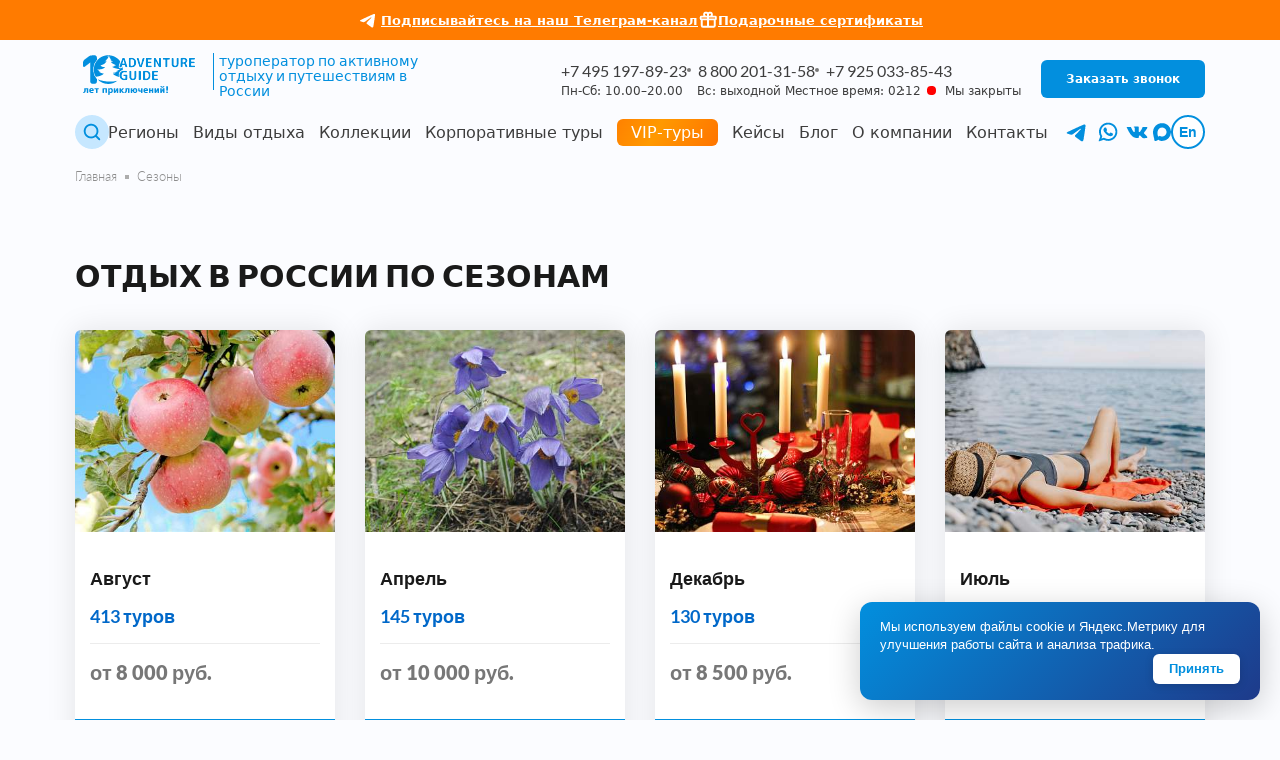

--- FILE ---
content_type: text/html; charset=UTF-8
request_url: https://adventure-guide.ru/season/
body_size: 16513
content:
<!DOCTYPE html><html lang="ru">  <head>    <meta charset="utf-8">    <meta http-equiv="X-UA-Compatible" content="IE=edge">    <meta name="viewport" content="width=device-width, initial-scale=1">    <title>Туры по России по сезонам 2026</title>    <script>    window.current_lang = 'ru';    </script>    <meta http-equiv="Content-Security-Policy" content="upgrade-insecure-requests">	<link rel="apple-touch-icon" sizes="57x57" href="/local/templates/adventure_2020/img/favicon/apple-icon-57x57.png">	<link rel="apple-touch-icon" sizes="180x180" href="/local/templates/adventure_2020/img/favicon/apple-touch-icon.png">    <link rel="icon" type="image/png" sizes="32x32" href="/local/templates/adventure_2020/img/favicon/favicon-32x32.png">    <link rel="icon" type="image/png" sizes="16x16" href="/local/templates/adventure_2020/img/favicon/favicon-16x16.png">      <link rel="mask-icon" href="/local/templates/adventure_2020/img/favicon/safari-pinned-tab.svg" color="#5bbad5">    <link rel="shortcut icon" href="/local/templates/adventure_2020/img/favicon/favicon.ico">    <meta name="msapplication-TileColor" content="#da532c">    <meta name="msapplication-config" content="/local/templates/adventure_2020/img/favicon/browserconfig.xml">    <meta name="theme-color" content="#ffffff">    <meta property="og:type" content="website">    <meta property="og:site_name" content="Adventure-guide">    <meta property="og:title" content="Туры по России по сезонам 2026">    <meta property="og:image" content="https://adventure-guide.ru/local/templates/adventure_2020/img/icons/logo.svg ">    <meta property="og:image:secure_url" content="https://adventure-guide.ru/local/templates/adventure_2020/img/icons/logo.svg"/>    <meta property="og:url" content="https://adventure-guide.ru/season/"/>    <meta property="og:image:type" content="image/svg">        <link rel="preload" as="font" href="/local/templates/adventure_2020/fonts/Lato/S6uyw4BMUTPHjxAwXjeu.woff2" type="font/woff2" crossorigin>    <link rel="stylesheet" href="/local/templates/adventure_2020/fonts/Lato/stylesheet.css">    <script type="application/ld+json">    {    "@context": "https://schema.org",    "@type": "WPHeader",    "name": "Отдых в России по сезонам",    "description": "",    "keywords": "",    "cssSelector": "#header",    "mainEntityOfPage": {        "@type": "WebPage",        "@id": "https://adventure-guide.ru/season/"    },    "inLanguage": "ru",    "url": "https://adventure-guide.ru/season/",    "image": {        "@type": "ImageObject",        "url": "https://adventure-guide.ru/local/templates/adventure_2020/img/icons/logo.svg"    },    "publisher": {        "@type": "Organization",        "name": "Adventure Guide",        "logo": {        "@type": "ImageObject",        "url": "https://adventure-guide.ru/local/templates/adventure_2020/img/icons/logo.svg"        }    },    "author": {        "@type": "Organization",        "name": "Adventure Guide"    },    "about": {        "@type": "Thing",        "name": "Туроператор по активному отдыху и путешествиям в России"    },    "potentialAction": {        "@type": "SearchAction",        "target": "https://adventure-guide.ru/tours/?query={search_term_string}",        "query-input": "required name=search_term_string"    },    "isPartOf": {        "@type": "WebSite",        "name": "Adventure Guide - туроператор по активному отдыху и путешествиям в России",        "url": "https://adventure-guide.ru"    },    "hasPart": [        {        "@type": "SiteNavigationElement",        "name": "Главная",        "url": "https://adventure-guide.ru/"        },        {        "@type": "SiteNavigationElement",        "name": "Регионы",        "url": "https://adventure-guide.ru/regions/"        },        {        "@type": "SiteNavigationElement",        "name": "Типы туров",        "url": "https://adventure-guide.ru/types/"        },        {        "@type": "SiteNavigationElement",        "name": "Команда",        "url": "https://adventure-guide.ru/team/"        },        {        "@type": "SiteNavigationElement",        "name": "VIP-туры",        "url": "https://adventure-guide.ru/types/vip-tury/"        },        {        "@type": "SiteNavigationElement",        "name": "Блог",        "url": "https://adventure-guide.ru/blog/"        },        {        "@type": "SiteNavigationElement",        "name": "О компании",        "url": "https://adventure-guide.ru/company/"        },        {        "@type": "SiteNavigationElement",        "name": "Контакты",        "url": "https://adventure-guide.ru/contacts/"        }    ]    }    </script>    <link rel="alternate" type="application/rss+xml" href="/rss.php" title="RSS-лента">    <meta name="description" content="Отдых в России вместе с Adventure Guide — это путешествия в любое время года: летом, осенью, зимой, весной. Туры организуются во все регионы страны со всевозможными видами активности. Бронируй поездку ☎ +7 495 197-89-23."/><link href="/local/templates/adventure_2020/css/main_cell.min.css?143" data-template-style="true" rel="stylesheet"/><link href="/local/templates/adventure_2020/css/swiper-bundle.min.css?143" data-template-style="true" rel="stylesheet"/><link href="/local/templates/adventure_2020/js/filter_new/libs/vanilla-datetimerange-picker.css?143"" data-template-style="true" rel="stylesheet"/><link href="/local/templates/adventure_2020/js/filter_new/css/style.min.css?143"" data-template-style="true" rel="stylesheet"/><link href="/local/templates/adventure_2020/css/main.min.css?143"" data-template-style="true" rel="stylesheet"/><link href="/local/templates/adventure_2020/scss/index.min.css?143"" data-template-style="true" rel="stylesheet"/><link href="/local/templates/adventure_2020/components/bitrix/news/blog/bitrix/news.detail/detail/style.css?143"" data-template-style="true" rel="stylesheet"/><link href="/local/templates/adventure_2020/js/filter_new/filter.min.css?143"" data-template-style="true" rel="stylesheet"/><style>        /* VIP tours: animated gradient background */        #header a.menu-extended__title.vip-animated {            position: relative;            display: inline-block;            padding: 6px 14px;            border-radius: 6px;            text-decoration: none;            color: #fff;            background: linear-gradient(120deg, #ff5c00, #ff9900, #ff5c00);            background-size: 200% 200%;            animation: vipBackgroundFlow 8s ease-in-out infinite;            transition: transform 0.3s ease, box-shadow 0.3s ease;        }        /* Disable any global before pseudo-element for VIP link */        #header a.menu-extended__title.vip-animated::before { content: none !important; display: none !important; }        #header .header__lower .menu a.menu-extended__title.vip-animated::before { content: none !important; display: none !important; background: none !important; }        #header .header__lower .menu a.menu-extended__title.vip-animated:hover::before { content: none !important; display: none !important; background: none !important; }        /* Beautiful hover animation */        #header a.menu-extended__title.vip-animated:hover,        #header a.menu-extended__title.vip-animated:focus-visible {            color: #fff;            transform: scale(1.05);            box-shadow: 0 4px 12px rgba(255, 92, 0, 0.4);            animation: vipBackgroundFlowHover 2s ease-in-out infinite;        }        @keyframes vipBackgroundFlow {            0%   { background-position: 0% 50%; }            50%  { background-position: 100% 50%; }            100% { background-position: 0% 50%; }        }        @keyframes vipBackgroundFlowHover {            0%   { background-position: 0% 50%; }            50%  { background-position: 100% 50%; }            100% { background-position: 0% 50%; }        }</style><link href="/local/templates/adventure_2020/css/main_catalog_list.min.css?143" data-template-style="true" rel="stylesheet"/>    <link rel="canonical" href="https://adventure-guide.ru/season/" title="Каноническая ссылка"></head><body class="lang_ru">    <div class="wrapper" id="scroll_to">        <div class="header-wrapper">                            <style>.teaser-link-text-desktop {                        display: inline;                    }                    .teaser-link-text-mobile {                        display: none;                    }                    @media (max-width: 768px) {                        .teaser-link-text-desktop {                            display: none;                        }                        .teaser-link-text-mobile {                            display: inline;                        }                    }                </style>                <div style="                    color: #fff;                    width: 100%;                    background-color: #ff7b00;                    padding: 8px 20px;                    font-size: 13px;                    line-height: 1.35;                    min-height: 34px;                    text-align: center;                    display: flex;                    align-items: center;                    justify-content: center;                    gap: 20px;                    flex-wrap: wrap;">                    <a href="https://t.me/+1Bs6QWIMCHMwNjQy?utm_source=header&utm_medium=teaser" aria-label="Подписаться на Телеграм" target="_blank" rel="noopener noreferrer" style="color: #fff; text-decoration: none; display: inline-flex; align-items: center; gap: 4px; transition: opacity 0.2s;">                        <img src="/local/templates/adventure_2020/img/icons/ico_telegram_white.svg" alt="Telegram" width="24" height="24" style="display: inline-block; flex-shrink: 0;">                        <span class="teaser-link-text-desktop" style="text-decoration: underline; font-weight: bold;">Подписывайтесь на наш Телеграм-канал</span>                        <span class="teaser-link-text-mobile" style="text-decoration: underline; font-weight: bold;">Телеграм</span>                    </a>                    <a href="https://gift.adventure-guide.ru/?utm_source=header&utm_medium=teaser" target="_blank" rel="noopener noreferrer" style="color: #fff; text-decoration: none; display: inline-flex; align-items: center; gap: 4px; transition: opacity 0.2s;">                        <svg xmlns="http://www.w3.org/2000/svg" fill="none" viewBox="-0.75 -0.75 16 16" stroke="#ffffff" aria-hidden="true" class="gift-icon" style="stroke: #ffffff; width: 20px; height: 20px;">                            <path stroke-linecap="round" stroke-linejoin="round" d="M12.6875 6.796875v4.984375a0.90625 0.90625 0 0 1 -0.90625 0.90625H3.171875a0.90625 0.90625 0 0 1 -0.90625 -0.90625v-4.984375M7.25 2.9453125A1.5859375 1.5859375 0 1 0 5.6640625 4.53125H7.25m0 -1.5859375V4.53125m0 -1.5859375A1.5859375 1.5859375 0 1 1 8.8359375 4.53125H7.25m0 0V12.6875m-5.2109375 -5.890625h10.875c0.37518749999999995 0 0.6796875 -0.3045 0.6796875 -0.6796875v-0.90625c0 -0.37518749999999995 -0.3045 -0.6796875 -0.6796875 -0.6796875h-10.875c-0.37518749999999995 0 -0.6796875 0.3045 -0.6796875 0.6796875v0.90625c0 0.37518749999999995 0.3045 0.6796875 0.6796875 0.6796875Z" stroke-width="1.5"></path>                        </svg>                        <span class="teaser-link-text-desktop" style="text-decoration: underline; font-weight: bold;">Подарочные сертификаты</span>                        <span class="teaser-link-text-mobile" style="text-decoration: underline; font-weight: bold;">Сертификаты</span>                    </a>                </div>                        <header class="header inVision" id="header">                                <div class="container">                    <div class="header__wrap">                        <div class="header__upper">                            <div class="header__logo">                                <div class="header__logo-wrapper">                                                                            <a href="/" aria-label="Adventure Guide — на главную">                                            <img src="/local/templates/adventure_2020/img/icons/logo_anniversary.svg" alt="Adventure Guide логотип" class="logo">                                        </a>                                                                                        </div>                                <p class="header__logo-text">туроператор по активному отдыху и путешествиям в России</p>                            </div>                            <div class="header__switchers header__switchers--mobile">                                <div class="header__switchers__wrap">                                    <div class="header__switchers__wrap___r">                                                                                    <button class="dropdown__button" onclick="change_language(this)" data-value="en" aria-label="Change language to English">En</button>                                                                                                                                                              </div>                                </div>                            </div>                            <div class="header__content_main">                                <div class="header__content">                                    <div class="header__content-info">                                        <div class="header__content-info-upper">                                                                                                                                                                                <a href="tel:+74951978923" class="header-tel" aria-label="Позвонить: +7 495 197-89-23">+7 495 197-89-23</a>                                                                                                                                        <a href="tel:88002013158" class="header-tel">8 800 201-31-58</a>                                                                                                                                        <a href="tel:+79250338543" class="header-tel">+7 925 033-85-43</a>                                                                                                                                                                    </div>                                    </div>                                    <div class="header__content-info">                                        <div class="header__content-info-lower">                                                                                            <p>Пн-Сб: 10.00–20.00 &ensp; Вс: выходной</p>                                                                                                                                    <p id="current_time">                                               &nbsp;Местное время: <span style="width:13px;" id="current_time_h"></span><span class="points">:</span><span style="width:13px;" id="current_time_m"></span>                                                <span class="circle"></span>                                                <span class="open">Мы открыты</span>                                                <span class="closed">Мы закрыты</span>                                            </p>                                        </div>                                    </div>                                </div>                                     <div class="header__content">                                                                            <button class="blue-btn" data-path="modal-call" data-src="#modal-call" data-animation="fadeInUp" data-speed="150" data-script="callback" aria-label="Заказать звонок" title="Заказать звонок">Заказать звонок</button>                                        <button class="blue-btn blue-btn--mobile" id="open-contacts" aria-label="Открыть контакты"></button>                                                                    </div>                            </div>                        </div>                        <div class="header__lower">                            <button title="Поиск туров" aria-label="Поиск туров" onclick="ym(34766330,'reachGoal','click-search',{URL: document.location.href})" class="btn_search" data-path="modal-search" data-src="#modal-search" data-animation="fadeInUp" data-speed="150" data-script="search"></button>                            <div class="wrap-nav">                                <button class="close-nav" title="Меню" aria-label="Закрыть меню"></button>                                <div class="wrap-nav--watched">                                    <div class="crumbs__watched">                                        	                                    </div>                                </div>                                <nav id="main-menu" role="navigation" aria-label="Основное меню">                                    <ul class="menu">                                        <li class="menu-extended-hidden">                                                                                            <a href="/?utm_source=header">Главная</a>                                                                                                                                </li>                                        <li class="menu-extended">                                                                                                                                        <a class="menu-extended__title" href="/regions/">Регионы</a>                                                                                                                                    <button title="Меню" type="button" class="open-submenu"></button>                                            <div class="dropdown"><div class="container"><div class="dropdown__wrap"><div class="dropdown-menu dropdown-menu-large">                                                                                                                                              <a href="/regions/adygeya/">Адыгея</a>                                                                                                                                              <a href="/regions/altay/">Алтай</a>                                                                                                                                              <a href="/regions/antarktida/">Антарктида</a>                                                                                                                                              <a href="/regions/arktika/">Арктика</a>                                                                                                                                              <a href="/regions/arkhangelskaya-oblast/">Архангельская область</a>                                                                                                                                              <a href="/regions/bajkal/">Байкал</a>                                                                                                                                              <a href="/regions/baykonur/">Байконур</a>                                                                                                                                              <a href="/regions/bam/">БАМ</a>                                                                                                                                              <a href="/regions/vladimirskaya-oblast/">Владимирская область</a>                                                                                                                                              <a href="/regions/dagestan/">Дагестан</a>                                                                                                                                              <a href="/regions/dalniy-vostok/">Дальний Восток</a>                                                                                                                                              <a href="/regions/karachaevo-cherkesiya/">Домбай</a>                                                                                                                                              <a href="/regions/ingushetiya/">Ингушетия</a>                                                                                                                                              <a href="/regions/kavkaz/">Кавказ</a>                                                                                                                                              <a href="/regions/kaliningrad/">Калининград</a>                                                                                                                                              <a href="/regions/kamchatka/">Камчатка</a>                                                                                                                                              <a href="/regions/kareliya/">Карелия</a>                                                                                                                                              <a href="/regions/kolskiy-poluostrov/">Кольский полуостров</a>                                                                                                                                              <a href="/regions/komandorskie-ostrova/">Командорские острова</a>                                                                                                                                              <a href="/regions/kostromskaya-oblast/">Костромская область</a>                                                                                                                                              <a href="/regions/magadan-i-kolyma/">Магадан</a>                                                                                                                                              <a href="/regions/moskovskaya-oblast/">Московская область</a>                                                                                                                                              <a href="/regions/novaya-zemlya/">Новая Земля</a>                                                                                                                                              <a href="/regions/orlovskaya-oblast/">Орловская область</a>                                                                                                                                              <a href="/regions/permskiy-kray/">Пермский край</a>                                                                                                                                              <a href="/regions/plato-putorana/">Плато Путорана</a>                                                                                                                                              <a href="/regions/primore/">Приморье</a>                                                                                                                                              <a href="/regions/prielbruse/">Приэльбрусье</a>                                                                                                                                              <a href="/regions/sakhalin-i-kurilskie-ostrova/">Сахалин и Курильские острова</a>                                                                                                                                              <a href="/regions/severnaya-osetiya/">Северная Осетия</a>                                                                                                                                              <a href="/regions/severnyy-polyus-arktika/">Северный Полюс</a>                                                                                                                                              <a href="/regions/sibir-krasnoyarskiy-kray-tuva-khakasiya/">Сибирь (Красноярский край, Тува, Хакасия)</a>                                                                                                                                              <a href="/regions/sochi/">Сочи</a>                                                                                                                                              <a href="/regions/tverskaya-oblast/">Тверская область</a>                                                                                                                                              <a href="/regions/severnyy-ural-komi/">Урал Северный и Коми</a>                                                                                                                                              <a href="/regions/yuzhnyy-ural-bashkiriya/">Урал Южный (Башкирия, Екатеринбург)</a>                                                                                                                                              <a href="/regions/chechnya/">Чечня</a>                                                                                                                                              <a href="/regions/chukotka/">Чукотка</a>                                                                                                                                              <a href="/regions/shantarskie-ostrova/">Шантарские острова</a>                                                                                                                                              <a href="/regions/shpitsbergen/">Шпицберген</a>                                                                                                                                              <a href="/regions/elbrus/">Эльбрус</a>                                                                                                                                              <a href="/regions/yakutiya/">Якутия</a>                                                                                                                                              <a href="/regions/yamal/">Ямал</a>                                                </div></div></div></div>                                        </li>                                                                                    <li class="menu-extended">                                                <a class="menu-extended__title" href="/types/">Виды отдыха</a>                                                <button title="Меню" type="button" class="open-submenu"></button>                                                <div class="dropdown">                                                    <div class="container">                                                        <div class="dropdown__wrap dropdown__wrap-multiple">                                                            <div class="dropdown__item">                                                                <span class="dropdown-menu-title">Виды отдыха</span>                                                                <div class="dropdown-menu"><a href="/types/velotury/">Велотуры</a><a href="/types/voshozhdenija-na-gory/">Восхождения на горы России</a><a href="/types/dzhip-tury/">Джип-туры</a><a href="/types/kombinirovannye-tury/">Комбинированные</a><a href="/types/konno-sannye-tury/">Конно-санные</a><a href="/types/konnye-tury/">Конные</a><a href="/types/kruizy/">Круизы</a><a href="/types/tury-na-lyzhah/">Лыжные</a><a href="/types/morskoy-kayaking/">Морской каякинг</a><a href="/types/na-baggi/">На багги</a><a href="/types/tury-na-kvadrotsiklakh/">На квадроциклах</a><a href="/types/plane/">На самолете</a><a href="/types/tury-na-snegokhodakh/">На снегоходах</a><a href="/types/tury-na-sobachikh-upryazhkakh/">На собачьих упряжках</a></div>                                                            </div>                                                            <div class="dropdown__item">                                                                <span class="dropdown-menu-title">Виды отдыха</span>                                                                <div class="dropdown-menu">                                                                                                                                                                                                                    <a href="/types/na-yuzhnyy-polyus/">На Южный полюс</a>                                                                                                                                                                                                                                                                                        <a href="/types/pokhody-pod-parusami/">На яхтах</a>                                                                                                                                                                                                                                                                                        <a href="/types/pod-parusami/">Под парусами</a>                                                                                                                                                                                                                                                                                        <a href="/types/rybolovnye-tury/">Рыболовные туры</a>                                                                                                                                                                                                                                                                                        <a href="/types/splavy-na-baydarkakh/">Сплавы на байдарках</a>                                                                                                                                                                                                                                                                                        <a href="/types/splavy-na-katamaranakh/">Сплавы на катамаранах</a>                                                                                                                                                                                                                                                                                        <a href="/types/splavy-na-raftakh/">Сплавы на рафтах</a>                                                                                                                                                                                                                                                                                        <a href="/types/splavy-na-sapakh-sup-bordakh/">Сплавы на сапах (SUP-бордах)</a>                                                                                                                                                                                                                                                                                        <a href="/types/trekking/">Треккинги</a>                                                                                                                                                                                                                                                                                        <a href="/types/kheliski/">Хели-ски</a>                                                                                                                                                                                                                                                                                        <a href="/types/ekskursionnye-tury/">Экскурсионные</a>                                                                                                                                                                                                                                                                                        <a href="/types/ekspeditsii/">Экспедиции</a>                                                                                                                                                                                                                                                                                        <a href="/types/etnotury/">Этнографические</a>                                                                                                                                                                                                        </div>                                                            </div>                                                                                                                        <div class="dropdown__item">                                                                <span class="dropdown-menu-title">Сезоны</span>                                                                <div class="dropdown-menu">                                                                                                                                                                                                                                                                                    <a href="/season/tours-autumn/">Туры осенью по России</a>                                                                                                                                                                                                                                                                                    <a href="/season/tury-v-yanvare/">Январь</a>                                                                                                                                                                                                                                                                                    <a href="/season/tours-winter/">Туры зимой по России</a>                                                                                                                                                                                                                                                                                    <a href="/season/tury-v-fevrale/">Февраль</a>                                                                                                                                                                                                                                                                                    <a href="/season/tours-spring/">Туры весной по России</a>                                                                                                                                                                                                                                                                                    <a href="/season/tury-v-marte/">Март</a>                                                                                                                                                                                                                                                                                    <a href="/season/tours-summer/">Туры летом по России</a>                                                                                                                                                                                                                                                                                    <a href="/season/tury-v-aprele/">Апрель</a>                                                                                                                                                                                                                                                                                    <a href="/season/tury-v-mae/">Май</a>                                                                                                                                                                                                                                                                                    <a href="/season/tury-v-june/">Июнь</a>                                                                                                                                                                                                                                                                                    <a href="/season/tury-v-july/">Июль</a>                                                                                                                                                                                                                                                                                    <a href="/season/tury-v-avguste/">Август</a>                                                                                                                                                                                                                                                                                    <a href="/season/tury-v-sentyabre/">Сентябрь</a>                                                                                                                                                                                                                                                                                    <a href="/season/tury-v-oktyabre/">Октябрь</a>                                                                                                                                                                                                                                                                                    <a href="/season/tury-v-noyabre/">Ноябрь</a>                                                                                                                                                                                                                                                                                    <a href="/season/tury-v-dekabre/">Декабрь</a>                                                                                                                                                                                                        </div>                                                            </div>                                                        </div>                                                    </div>                                                </div>                                            </li>                                                                                                                             <li class="menu-extended">                                                   <a class="menu-extended__title" href="/types/">Коллекции</a>                                                <button title="Меню" type="button" class="open-submenu"></button>                                                <div class="dropdown">                                                    <div class="container">                                                        <div class="dropdown__wrap">                                                                                                                            <div class="dropdown-menu dropdown-menu-large">                                                                                                                                                                                                                <a href="/types/avtorskie-tury/">Авторские</a>                                                                                                                                            <a href="/types/tury-v-gory/">В горы</a>                                                                                                                                            <a href="/types/tury-v-zapovedniki/">В заповедники</a>                                                                                                                                            <a href="/types/tury-vykhodnogo-dnya/">Выходного дня</a>                                                                                                                                            <a href="/types/glamping/">Глэмпинги</a>                                                                                                                                            <a href="/types/tury-dlya-iskushennyh-puteshestvennikov/">Для искушенных путешественников</a>                                                                                                                                            <a href="/types/individualnye-tury/">Индивидуальные</a>                                                                                                                                            <a href="/types/tury-na-ijunskie-prazdniki/">На 12 июня</a>                                                                                                                                            <a href="/types/tury-na-23-fevralya/">На 23 февраля</a>                                                                                                                                            <a href="/types/tury-na-8-marta/">На 8 марта</a>                                                                                                                                            <a href="/types/tury-na-goryachiye-istochniki/">На горячие источники</a>                                                                                                                                            <a href="/types/tury-na-majskie-prazdniki/">На майские праздники</a>                                                                                                                                            <a href="/types/tury-na-novyy-god/">На Новый год</a>                                                                                                                                            <a href="/types/tury-na-noyabrskie-prazdniki/">На ноябрьские праздники</a>                                                                                                                                            <a href="/tours/tury-po-rossii-na-novogodnie-kanikuly/">На Рождество и Новогодние каникулы</a>                                                                                                                                            <a href="/types/na-severnoe-siyanie/">На Северное сияние</a>                                                                                                                                            <a href="/types/puteshestviya-v-tishinu/">Насладиться тишиной</a>                                                                                                                                            <a href="/types/novinki/">Новинки</a>                                                                                                                                            <a href="/types/puteshestviya-na-kray-sveta/">Путешествия на край света</a>                                                                                                                                            <a href="/types/tury-s-detmi/">С детьми</a>                                                                                                                                            <a href="/types/tury-s-palatkami/">С палатками</a>                                                                                                                                            <a href="/types/spa-tury/">СПА</a>                                                                                                                                            <a href="/types/tury-s-kitami/">Туры с китами</a>                                                                                                                                            <a href="/types/eco-tury/">Эко-туры</a>                                                                                                                                    </div>                                                                                                                                                                                   </div>                                                    </div>                                                </div>                                            </li>                                                                                                                                                                    <li class="menu-extended">                                                <a class="menu-extended__title" href="/team/">Корпоративные туры</a>                                            </li>                                                                                                                            <li class="menu-extended">                                                <a class="menu-extended__title vip-animated" href="/types/vip-tury/">VIP-туры</a>                                            </li>                                                                                                                            <li class="menu-extended">                                                   <a class="menu-extended__title" href="/case/">Кейсы</a>                                            </li>                                                                                                                            <li class="menu-extended">                                                   <a class="menu-extended__title" href="/blog/">Блог</a>                                            </li>                                                                                                                                                                                                       <li class="menu-extended">                                                                                            <a class="menu-extended__title" href="/company/">О компании</a>                                                                                                                                                                                <button title="Меню" type="button" class="open-submenu"></button>                                            <div class="dropdown">                                                <div class="container">                                                    <div class="dropdown__wrap">                                                        <div class="dropdown-menu">                                                            <a href="/club/">Клуб клиентов</a>                                                            <a href="/offer_and_acceptance/">Публичная оферта</a>                                                            <a href="/reviews/">Отзывы</a>                                                            <a href="/partners/">Условия сотрудничества</a>                                                            <a href="/booking/">Бронирование и оплата</a>                                                        </div>                                                    </div>                                                </div>                                            </div>                                                                                    </li>                                        <li class="menu-extended">                                                                                            <a class="menu-extended__title" href="/contacts/">Контакты</a>                                                                                                                                </li>                                    </ul>                                </nav>                                <div class="wrap-nav--contacts">                                    <span class="wrap-nav--contacts__title"> Связаться с нами можно по телефонам: </span><div class="wrap-nav--contacts__text">			<a href="tel:+74951978923" class="header-tel">+7 495 197-89-23</a>				<a href="tel:88002013158" class="header-tel">8 800 201-31-58</a>			<p>Пн-Сб: 10.00-20.00</p></div><button title="Обратный звонок" onclick="ym(34766330,'reachGoal','click-zakaz-zvonok')" href="javascript:void(0)" class="blue-btn" data-script="callback" data-src="#modal-call" data-path="modal-call" data-animation="fadeInUp" data-speed="150"><span>Заказать звонок</span></button><div class="wrap-nav--contacts__media">								<a href="https://t.me/OlgaAdventure" target="_blank" class="h-instagram lazy" data-bg="/local/templates/adventure_2020/img/icons/ico_telegram.svg" style="background: center no-repeat; background-size: contain;"></a>													 			<a arial-label="VK" href="https://vk.com/clubadventureguide" target="_blank" class="h-instagram lazy" data-bg="/local/templates/adventure_2020/img/icons/ico_vk.svg" style="background: center no-repeat; background-size: contain;"></a>									<a href="https://wa.me/+79250338543?text=Здравствуйте!%20Хотелось%20бы%20уточнить%20вопросы%20по%20туру." target="_blank" rel="noopener noreferrer" class="h-instagram wa-link" aria-label="Наш WhatsApp" style="background: center no-repeat; background-size: contain; background-image: url('/local/templates/adventure_2020/img/icons/ico_whatsapp.svg');"></a>									<a href="https://max.ru/u/f9LHodD0cOKPbptsqBL1wpN3I7OJaFdNwXGRKpb3wnUa0KjEUcPVr2LBhCM" target="_blank" rel="noopener noreferrer" class="h-instagram" aria-label="Мессендер Max" style="width: 24px; height: 24px;background: center no-repeat; background-size: contain; background-image: url('/local/templates/adventure_2020/img/icons/icon_max.svg');"></a>				</div>                                                                    </div>                            </div>                            <div class="mobile-block-contacts wrap-nav--contacts">                                <button style="display: block !important;" class="close-nav" title="Меню" aria-label="Закрыть меню"></button>                                <span class="wrap-nav--contacts__title"> Связаться с нами можно по телефонам: </span><div class="wrap-nav--contacts__text">			<a href="tel:+74951978923" class="header-tel">+7 495 197-89-23</a>				<a href="tel:88002013158" class="header-tel">8 800 201-31-58</a>			<p>Пн-Сб: 10.00-20.00</p></div><button title="Обратный звонок" onclick="ym(34766330,'reachGoal','click-zakaz-zvonok')" href="javascript:void(0)" class="blue-btn" data-script="callback" data-src="#modal-call" data-path="modal-call" data-animation="fadeInUp" data-speed="150"><span>Заказать звонок</span></button><div class="wrap-nav--contacts__media">								<a href="https://t.me/OlgaAdventure" target="_blank" class="h-instagram lazy" data-bg="/local/templates/adventure_2020/img/icons/ico_telegram.svg" style="background: center no-repeat; background-size: contain;"></a>													 			<a arial-label="VK" href="https://vk.com/clubadventureguide" target="_blank" class="h-instagram lazy" data-bg="/local/templates/adventure_2020/img/icons/ico_vk.svg" style="background: center no-repeat; background-size: contain;"></a>									<a href="https://wa.me/+79250338543?text=Здравствуйте!%20Хотелось%20бы%20уточнить%20вопросы%20по%20туру." target="_blank" rel="noopener noreferrer" class="h-instagram wa-link" aria-label="Наш WhatsApp" style="background: center no-repeat; background-size: contain; background-image: url('/local/templates/adventure_2020/img/icons/ico_whatsapp.svg');"></a>									<a href="https://max.ru/u/f9LHodD0cOKPbptsqBL1wpN3I7OJaFdNwXGRKpb3wnUa0KjEUcPVr2LBhCM" target="_blank" rel="noopener noreferrer" class="h-instagram" aria-label="Мессендер Max" style="width: 24px; height: 24px;background: center no-repeat; background-size: contain; background-image: url('/local/templates/adventure_2020/img/icons/icon_max.svg');"></a>				</div>                            </div>                            <div class="header__switchers">                                <div class="header__content-media">                                                                                                                                                                <a href="https://t.me/OlgaAdventure" target="_blank" rel="noopener noreferrer" class="h-instagram" aria-label="Наш Telegram" style="background: center no-repeat; background-size: contain; background-image: url('/local/templates/adventure_2020/img/icons/ico_telegram.svg');"></a>                                                                                                                                                                                                                                            <a href="https://wa.me/+79250338543?text=Здравствуйте!%20Хотелось%20бы%20уточнить%20вопросы%20по%20туру." target="_blank" rel="noopener noreferrer" class="h-instagram wa-link" aria-label="Наш WhatsApp" style="background: center no-repeat; background-size: contain; background-image: url('/local/templates/adventure_2020/img/icons/ico_whatsapp.svg');"></a>                                                                                                                                                                                            <a arial-label="VK" href="https://vk.com/clubadventureguide" target="_blank" rel="noopener noreferrer" class="h-instagram" aria-label="Мы в VK" style="background: center no-repeat; background-size: contain; background-image: url('/local/templates/adventure_2020/img/icons/ico_vk.svg');"></a>                                                                                                                <a arial-label="MAX" href="https://max.ru/u/f9LHodD0cOKPbptsqBL1wpN3I7OJaFdNwXGRKpb3wnUa0KjEUcPVr2LBhCM" target="_blank" rel="noopener noreferrer" class="h-instagram" aria-label="Мы в MAX" style="background: center no-repeat; background-size: contain; background-image: url('/local/templates/adventure_2020/img/icons/icon_max.svg');width: 18px; height: 18px;"></a>                                                                    </div>                                <div class="header__switchers__wrap">                                    <div class="header__switchers__wrap___r">                                                                                                                        <button class="dropdown__button" onclick="change_language(this)" data-value="en" aria-label="Сменить язык на английский">En</button>                                                                                                                                                            </div>                                </div>                            </div>                            <button title="Меню" class="open-nav" aria-label="Открыть меню" aria-expanded="false" aria-controls="main-menu"></button>                        </div>                    </div>                </div>            </header>        </div><!-- РЕГИОНЫ --><main><div class="crumbs">    <div class="container">        <div class="crumbs__wrap">            <ul class="breadcrumbs">									<li class="crumb"><a href="/">Главная</a></li>                	<li class="crumb active">Сезоны</li>								            </ul>                        <div class="wrap-nav--watched">    </div>        </div>    </div></div><script type="application/ld+json">{  "@context": "https://schema.org",  "@type": "BreadcrumbList",  "itemListElement": [    {      "@type": "ListItem",      "position": 1,      "item": {        "@id": "https://adventure-guide.ru/",        "name": "Главная"      }    },    {      "@type": "ListItem",      "position": 2,      "item": {        "@id": "https://adventure-guide.ru/season/",        "name": "Отдых в России по сезонам"      }    }  ]}</script><div class="rest__block">    <div class="container">        <div class="double-title">            <h1>Отдых в России по сезонам</h1>        </div>        <div class="title-text">			        </div>        <div class="rest__block-wrap">	        	            <a href="/season/tury-v-avguste/" class="rest__block-item">	                <div class="rest__block-item-img lazy" data-bg="/upload/resize_cache/iblock/5e4/2s2njmowu4otgo92fuuogegwd3pxqxpf/700_300_1/Yablonya-v-avguste-_unsplash-_Bozhin-Karaivanov_.jpg" style="background: center no-repeat; background-size: cover;">		                	                </div>	                <div class="rest__block-item-text">	                    <span class="rest__block-item-title">Август</span>																					<p>413 туров</p>																						<span class="rest__block-item-price">от 8 000 руб.</span>																				                </div>											<span class="tours__item-link"><span>Перейти к турам</span></span>											            </a>            	            <a href="/season/tury-v-aprele/" class="rest__block-item">	                <div class="rest__block-item-img lazy" data-bg="/upload/resize_cache/iblock/255/5wqt62evax0rwhaawh3fozg5t4i6a5d2/700_300_1/Podsnezhniki-vo-Vladimirskoy-oblasti.jpg" style="background: center no-repeat; background-size: cover;">		                	                </div>	                <div class="rest__block-item-text">	                    <span class="rest__block-item-title">Апрель</span>																					<p>145 туров</p>																						<span class="rest__block-item-price">от 10 000 руб.</span>																				                </div>											<span class="tours__item-link"><span>Перейти к турам</span></span>											            </a>            	            <a href="/season/tury-v-dekabre/" class="rest__block-item">	                <div class="rest__block-item-img lazy" data-bg="/upload/resize_cache/iblock/560/4q46hzxblh8cikkdm5sncy35krl2q117/700_300_1/Prazdnovanie-novogo-goda-v-Adygee-_4_.jpg" style="background: center no-repeat; background-size: cover;">		                	                </div>	                <div class="rest__block-item-text">	                    <span class="rest__block-item-title">Декабрь</span>																					<p>130 туров</p>																						<span class="rest__block-item-price">от 8 500 руб.</span>																				                </div>											<span class="tours__item-link"><span>Перейти к турам</span></span>											            </a>            	            <a href="/season/tury-v-july/" class="rest__block-item">	                <div class="rest__block-item-img lazy" data-bg="/upload/resize_cache/iblock/0c3/y5mn3t8fmqsjp4ued3kl9v9ibzbdr106/700_300_1/Plyazhniy-otdih-na-Baykale.jpg" style="background: center no-repeat; background-size: cover;">		                	                </div>	                <div class="rest__block-item-text">	                    <span class="rest__block-item-title">Июль</span>																					<p>324 тура</p>																						<span class="rest__block-item-price">от 7 900 руб.</span>																				                </div>											<span class="tours__item-link"><span>Перейти к турам</span></span>											            </a>            	            <a href="/season/tury-v-june/" class="rest__block-item">	                <div class="rest__block-item-img lazy" data-bg="/upload/resize_cache/iblock/408/l0cni2uz9fhu6wzqdtnhfdadtze85z6k/700_300_1/Dombay-letom.jpg" style="background: center no-repeat; background-size: cover;">		                	                </div>	                <div class="rest__block-item-text">	                    <span class="rest__block-item-title">Июнь</span>																					<p>280 туров</p>																						<span class="rest__block-item-price">от 7 900 руб.</span>																				                </div>											<span class="tours__item-link"><span>Перейти к турам</span></span>											            </a>            	            <a href="/season/tury-v-mae/" class="rest__block-item">	                <div class="rest__block-item-img lazy" data-bg="/upload/resize_cache/iblock/1e0/lr3wuflg43qw3lvqn3pp50ta0cumtvyg/700_300_1/q7j_4aO9Tr4-_2_.jpg" style="background: center no-repeat; background-size: cover;">		                	                </div>	                <div class="rest__block-item-text">	                    <span class="rest__block-item-title">Май</span>																					<p>189 туров</p>																						<span class="rest__block-item-price">от 5 800 руб.</span>																				                </div>											<span class="tours__item-link"><span>Перейти к турам</span></span>											            </a>            	            <a href="/season/tury-v-marte/" class="rest__block-item">	                <div class="rest__block-item-img lazy" data-bg="/upload/resize_cache/iblock/086/xrqteiijsy8pyx0gtb3zz55a1f5a39gg/700_300_1/Zimnie-plyazhi-Baykala.jpg" style="background: center no-repeat; background-size: cover;">		                	                </div>	                <div class="rest__block-item-text">	                    <span class="rest__block-item-title">Март</span>																					<p>237 туров</p>																						<span class="rest__block-item-price">от 8 500 руб.</span>																				                </div>											<span class="tours__item-link"><span>Перейти к турам</span></span>											            </a>            	            <a href="/season/tury-v-noyabre/" class="rest__block-item">	                <div class="rest__block-item-img lazy" data-bg="/upload/resize_cache/iblock/4be/kgks55bt7lts27pvptd9pb0sjg9ckn3f/700_300_1/Beliy-sibirskiy-sneg.jpg" style="background: center no-repeat; background-size: cover;">		                	                </div>	                <div class="rest__block-item-text">	                    <span class="rest__block-item-title">Ноябрь</span>																					<p>93 тура</p>																						<span class="rest__block-item-price">от 6 500 руб.</span>																				                </div>											<span class="tours__item-link"><span>Перейти к турам</span></span>											            </a>            	            <a href="/season/tury-v-oktyabre/" class="rest__block-item">	                <div class="rest__block-item-img lazy" data-bg="/upload/resize_cache/iblock/f1b/e7c9uwb7sgsucdst7aapy5t6zjvzq4pn/700_300_1/Dagestan-osen_-unsplash-_Egor-Vikhrev.jpg" style="background: center no-repeat; background-size: cover;">		                	                </div>	                <div class="rest__block-item-text">	                    <span class="rest__block-item-title">Октябрь</span>																					<p>167 туров</p>																						<span class="rest__block-item-price">от 8 500 руб.</span>																				                </div>											<span class="tours__item-link"><span>Перейти к турам</span></span>											            </a>            	            <a href="/season/tury-v-sentyabre/" class="rest__block-item">	                <div class="rest__block-item-img lazy" data-bg="/upload/resize_cache/iblock/503/004vbmscisfalrz9i19ot9s1vggzs2e2/700_300_1/Osen_-v-Adygee-_2_.jpg" style="background: center no-repeat; background-size: cover;">		                	                </div>	                <div class="rest__block-item-text">	                    <span class="rest__block-item-title">Сентябрь</span>																					<p>340 туров</p>																						<span class="rest__block-item-price">от 8 500 руб.</span>																				                </div>											<span class="tours__item-link"><span>Перейти к турам</span></span>											            </a>            	            <a href="/season/tours-spring/" class="rest__block-item">	                <div class="rest__block-item-img lazy" data-bg="/upload/resize_cache/iblock/c7b/crdlwx81t48tmgeupaqkngnalzv6riaa/700_300_1/Vesna-v-Adygee.jpg" style="background: center no-repeat; background-size: cover;">		                	                </div>	                <div class="rest__block-item-text">	                    <span class="rest__block-item-title">Туры весной по России</span>																					<p>400 туров</p>																						<span class="rest__block-item-price">от 5 800 руб.</span>																				                </div>											<span class="tours__item-link"><span>Перейти к турам</span></span>											            </a>            	            <a href="/season/tours-winter/" class="rest__block-item">	                <div class="rest__block-item-img lazy" data-bg="/upload/resize_cache/iblock/842/fbmjt5bkhaeemb80jhhx5hm49rbqwudg/700_300_1/Safari-na-snegohodah-po-Vostochnomu-Altayu-_2_.jpg" style="background: center no-repeat; background-size: cover;">		                	                </div>	                <div class="rest__block-item-text">	                    <span class="rest__block-item-title">Туры зимой по России</span>																					<p>346 туров</p>																						<span class="rest__block-item-price">от 8 500 руб.</span>																				                </div>											<span class="tours__item-link"><span>Перейти к турам</span></span>											            </a>            	            <a href="/season/tours-summer/" class="rest__block-item">	                <div class="rest__block-item-img lazy" data-bg="/upload/resize_cache/iblock/1db/ha0sra07aoomrm9aeg7mi6na1hk4sjqk/700_300_1/Dombay-letom-_2_.jpg" style="background: center no-repeat; background-size: cover;">		                	                </div>	                <div class="rest__block-item-text">	                    <span class="rest__block-item-title">Туры летом по России</span>																					<p>145 туров</p>																						<span class="rest__block-item-price">от 10 000 руб.</span>																				                </div>											<span class="tours__item-link"><span>Перейти к турам</span></span>											            </a>            	            <a href="/season/tours-autumn/" class="rest__block-item">	                <div class="rest__block-item-img lazy" data-bg="/upload/resize_cache/iblock/2e5/0htvx7xtq1xask1nejj8p1lw6ru5w2f2/700_300_1/Osenniy-velotur-vo-Vladimirskoy-oblasti.jpg" style="background: center no-repeat; background-size: cover;">		                	                </div>	                <div class="rest__block-item-text">	                    <span class="rest__block-item-title">Туры осенью по России</span>																					<p>449 туров</p>																						<span class="rest__block-item-price">от 6 500 руб.</span>																				                </div>											<span class="tours__item-link"><span>Перейти к турам</span></span>											            </a>            	            <a href="/season/tury-v-fevrale/" class="rest__block-item">	                <div class="rest__block-item-img lazy" data-bg="/upload/resize_cache/iblock/c6d/iplzaqga6nts4zho4gbms4bbjh4ysfv2/700_300_1/1-_10_.jpg" style="background: center no-repeat; background-size: cover;">		                	                </div>	                <div class="rest__block-item-text">	                    <span class="rest__block-item-title">Февраль</span>																					<p>178 туров</p>																						<span class="rest__block-item-price">от 10 000 руб.</span>																				                </div>											<span class="tours__item-link"><span>Перейти к турам</span></span>											            </a>            	            <a href="/season/tury-v-yanvare/" class="rest__block-item">	                <div class="rest__block-item-img lazy" data-bg="/upload/resize_cache/iblock/6b8/qj0k5vrufe2mmjorujg9j6hhd3af9338/700_300_1/Pozitivnoe-foto-s-kolpachkami.JPG" style="background: center no-repeat; background-size: cover;">		                	                </div>	                <div class="rest__block-item-text">	                    <span class="rest__block-item-title">Январь</span>																					<p>192 тура</p>																						<span class="rest__block-item-price">от 10 000 руб.</span>																				                </div>											<span class="tours__item-link"><span>Перейти к турам</span></span>											            </a>                    </div>    </div></div></main>        <footer id="footer" class="footer section " style="background: url('/local/templates/adventure_2020/img/footer-bg.webp') center center / cover no-repeat;">            <div class="container">                <div class="footer__wrap">                    <div class="footer__left">                                                    <a href="/" aria-label="На главную" class="footer__logo">                                <span class="footer__logo-img lazy" data-bg="/local/templates/adventure_2020/img/icons/f-logo.svg" style="background: center no-repeat;"></span>                                <p>туроператор по активному отдыху и путешествиям в России</p>                            </a>                                                <div class="footer__left-contacts">                                                                                                <a href="tel:+74951978923">+7 495 197-89-23</a>                                                                                                                                                <p>Пн-Сб: 10.00–20.00  <br>Вс: выходной</p>                            <p id="current_time_footer">                                Местное время: <span id="current_time_footer_h"></span><span class="points2">:</span><span id="current_time_footer_m"></span>                                <span class="circle"></span>                                 <span class="open">Мы открыты</span>                                <span class="closed">Мы закрыты</span>                            </p>                        </div>                    </div>                    <div class="footer__middle">                        <div class="footer__middle-item">                            <span class="footer__middle-title">Регионы</span>                            <ul class="footer-menu">                                                                                                                                                                                <li><a href="/regions/adygeya/">Адыгея</a></li>                                                                                                                                                                                                                        <li><a href="/regions/altay/">Алтай</a></li>                                                                                                                                                                                                                        <li><a href="/regions/antarktida/">Антарктида</a></li>                                                                                                                                                                                                                        <li><a href="/regions/arktika/">Арктика</a></li>                                                                                                                                                                                                                        <li><a href="/regions/arkhangelskaya-oblast/">Архангельская область</a></li>                                                                                                                                                                                                                        <li><a href="/regions/bajkal/">Байкал</a></li>                                                                                                                                                                            <li><a href="/regions/"><span class='b'>Все регионы</span></a></li>                                                                                            </ul>                        </div>                        <div class="footer__middle-item">                            <span class="footer__middle-title">Виды отдыха</span>                            <ul class="footer-menu">                                                                                                                                            <li><a href="/types/velotury/">Велотуры</a></li>                                                                                                                                                                                    <li><a href="/types/voshozhdenija-na-gory/">Восхождения на горы России</a></li>                                                                                                                                                                            <li><a href="/types/"><span class='b'>Все виды отдыха</span></a></li>                                                                                            </ul>                        </div>                        <div class="footer__middle-item">                                                            <span class="footer__middle-title"><a href="/company/">О компании</a></span>                                                                                    <ul class="footer-menu">                                                                    <li><a href="/reviews/">Отзывы</a></li>                                    <li><a href="/partners/">Партнерам</a></li>                                    <li><a href="/blog/">Блог</a></li>                                    <li><a href="/booking/">Бронирование и оплата</a></li>                                                                                            </ul>                        </div>                    </div>                    <div class="footer__right">                                                    <div class="footer__payment">                                <p>Принимаем к оплате:</p>                                <div class="footer__payment-img lazy" data-bg="/local/templates/adventure_2020/img/payment-logos.png" style="background: center no-repeat;"></div>                            </div>                                                <div class="footer__federal">                            Реестровый номер в Федеральном агентстве по туризму (Ростуризм): <a target="_blank" href="https://ev.economy.gov.ru/lk_exp/registry/to/ee633560-c8c3-4cba-ba0f-b88ad60a113b">РТО 024773</a>                        </div>                        <div class="footer__location">                            <span id="footerAddressText">Россия, Московская область, г. Люберцы, Октябрьский проспект, 403</span>                            <button id="footerCopyAddressBtn" type="button" aria-label="Скопировать адрес" title="Скопировать адрес" style="margin-left:6px;background:transparent;color:#028fde;border:none;width:20px;height:20px;cursor:pointer;display:inline-flex;align-items:center;justify-content:center;line-height:1;padding:0;vertical-align:middle;">                                <svg xmlns="http://www.w3.org/2000/svg" width="16" height="16" viewBox="0 0 24 24" fill="none" stroke="currentColor" stroke-width="2" stroke-linecap="round" stroke-linejoin="round" aria-hidden="true">                                    <rect x="9" y="9" width="13" height="13" rx="2" ry="2"></rect>                                    <path d="M5 15H4a2 2 0 0 1-2-2V4a2 2 0 0 1 2-2h9a2 2 0 0 1 2 2v1"></path>                                </svg>                            </button>                        </div>                                                                                    <a href="mailto:info@adventure-guide.ru" class="footer__mail">info@adventure-guide.ru</a>                                                                                                    <div class="footer__links">                                                                                                                                                            <a aria-label="Телеграм" href="https://t.me/OlgaAdventure" target="_blank" class="footer__links-item"><img width="17" height="17" class="lazy" data-src="/local/templates/adventure_2020/img/icons/telegram-logo.svg" alt="Телеграм" title="Телеграм"></a>                                                                                                                        <a aria-label="ВКонтакте" href="https://vk.com/clubadventureguide" target="_blank" class="footer__links-item"><img width="17" height="17" class="lazy" data-src="/local/templates/adventure_2020/img/icons/vk-white.svg" alt="ВКонтакте" title="ВКонтакте"></a>                                                                                                                                                                                                            <a aria-label="Youtube" href="https://www.youtube.com/c/AdventureGuideRussia" class="footer__links-item"><img width="17" height="17" class="lazy" data-src="/local/templates/adventure_2020/img/icons/ico_youtube_white.svg" alt="youtube" title="youtube"></a>                            <a aria-label="RUTUBE" href="https://rutube.ru/channel/74249959/" target="_blank" class="footer__links-item" style="position: relative; top: -2px;"><img width="17" height="17" class="lazy" data-src="/local/templates/adventure_2020/img/icons/rutube.svg" alt="RUTUBE" title="RUTUBE"></a>                                                                                                                                <a aria-label="Мессенджер MAX" href="https://max.ru/u/f9LHodD0cOKPbptsqBL1wpN3I7OJaFdNwXGRKpb3wnUa0KjEUcPVr2LBhCM" target="_blank" class="footer__links-item" style="position: relative; top: -1px;"><img width="14" height="14" class="lazy" data-src="/local/templates/adventure_2020/img/icons/icon_max_footer.svg" alt="MAX" title="MAX"></a>                                                                                    </div>                        <p class="footer__made">                            © ООО «Адвенче», 2016-2026 год.<br/>                            <a href="/legal/">Политика обработки персональных данных</a><br/>                            <a href="https://riders.agency/">                                Сделано в                                <img class=' lazy' width='73' height='13' data-src='/local/templates/adventure_2020/img/icons/logo_white.svg' alt='Логотип компании разработчика сайта Riders' title='Логотип компании разработчика сайта Riders'>                            </a>                        </p>                    </div>                </div>            </div>            <button hidden id="tour_modal_dates_trigger" data-path="tour-dates" data-animation="fadeInUp" data-speed="150">click</button>        </footer>        <div class="scroller" data-name-anchor="scroll_to" id="scroller"></div>        </div>                <div class="modal modal-call" id="modal-link" style="display:none;"></div>        <span class="hidden" data-path="club_send_thanks" data-src="#club_send_thanks" id="club_send_trigger"></span>        <span hidden id="modal-success-trigger" data-path="modal-success" data-src="#modal-success"></span>        <span hidden id="modal-success-review-trigger" data-path="modal-success-review" data-src="#modal-success-review"></span>        <input type="hidden" id="modal-subscribe-trigger" data-path="modal-success-subscribe" data-src="#modal-success-subscribe"/>        <input type="hidden" id="tour-dates-trigger" data-src="#tour-dates"/>        <input type="hidden" id="modal-email-trigger" data-src="#modal-notification"/>        <div class="modal modal-call" id="modal-notification" style="display:none;">        <div class="modal-wrap modal-wrap-center">            <span class="modal-title"><span class="si_pseudolink" data-content="Письмо отправлено!"></span></span>            <p class="modal-txt"><span class="si_pseudolink" data-content="Вскоре ссылка придет на указанный e-mail"></span></p>        </div>    </div>    <div class="modal modal-watched" id="modal-watched" style="display:none;"><span class="si_pseudolink" data-content="Загрузка"></span><span class="si_pseudolink" data-content="..."></span></div>        <div class="modal-1">        <div class="modal__container" data-target="modal-search" id="modal-search">            <button class="modal-close"><span class="si_pseudolink" data-content="+"></span></button>        </div>        <div class="modal__container" data-target="modal-call" id="modal-call">            <button class="modal-close"><span class="si_pseudolink" data-content="+"></span></button>        </div>        <div class="modal__container" data-target="modal-tours-viewed" id="modal-tours-viewed">                                          <button class="modal-close"><span class="si_pseudolink" data-content="+"></span></button>        </div>        <div class="modal__container" data-target="modal-comment" id="modal-comment">            <button class="modal-close"><span class="si_pseudolink" data-content="+"></span></button>                   </div>        <div class="modal__container" data-target="modal-subscribe" id="modal-subscribe">            <button class="modal-close"><span class="si_pseudolink" data-content="+"></span></button>                   </div>        <div class="modal__container" data-target="modal-tour" id="modal-tour">            <button class="modal-close"><span class="si_pseudolink" data-content="+"></span></button>                   </div>        <div class="modal__container modal-tour-dates" data-target="tour-dates" id="tour-dates">            <button class="modal-close"><span class="si_pseudolink" data-content="+"></span></button>            <div class="modal-wrap">                <div class="modal-form hidden" id="tour-dates-wrapper"></div>                <div class="modal-form" id="tour-dates-wrapper-loader"><span class="si_pseudolink" data-content="Загрузка..."></span></div>                      </div>          </div>            </div>    <div class="modal-1">        <div class="modal__container" data-target="modal-success" id="modal-success">            <button class="modal-close"><span class="si_pseudolink" data-content="+"></span></button>             <div class="model_content">                <div class="modal-wrap modal-wrap-center">                    <span class="modal-title"><span class="si_pseudolink" data-content="Спасибо, заявка принята!"></span></span>                    <p class="modal-txt"><span class="si_pseudolink" data-content="Наш специалист свяжется с вами в ближайшее время!"></span></p>                </div>                                    </div>        </div>        <div class="modal__container" data-target="modal-success-review" id="modal-success-review">            <button class="modal-close"><span class="si_pseudolink" data-content="+"></span></button>             <div class="model_content">                <div class="modal-wrap modal-wrap-center">                    <span class="modal-title"><span class="si_pseudolink" data-content="Спасибо, ваш отзыв принят!"></span></span>                    <p class="modal-txt"><span class="si_pseudolink" data-content="Наш специалист свяжется с вами в ближайшее время!"></span></p>                </div>                                    </div>        </div>        <div class="modal__container" data-target="modal-success-subscribe" id="modal-success-subscribe">            <button class="modal-close"><span class="si_pseudolink" data-content="+"></span></button>             <div class="model_content">                <div class="modal-wrap modal-wrap-center">                    <span class="modal-title"><span class="si_pseudolink" data-content="Вы успешно подписаны"></span></span>                    <p class="modal-txt"><span class="si_pseudolink" data-content="В скором времени вы получите письмо о самых новых наших предложениях"></span></p>                </div>                                   </div>        </div>        <div class="modal__container" data-target="club_send_thanks" id="club_send_thanks">            <button class="modal-close"><span class="si_pseudolink" data-content="+"></span></button>             <div class="model_content">                                <div class="modal-wrap">                    <span class="modal-title"><span class="si_pseudolink" data-content="Благодарим"></span> <span class="si_pseudolink" data-content="за Вашу заявку 🤩"></span></span>                    <p><span class="si_pseudolink" data-content="Мы скоро свяжемся с Вами для уточнения деталей вступления в клуб Adventure Guide."></span></p>                </div>                                              </div>        </div>    </div>             <!-- Cookie Consent Styles -->    <link rel="stylesheet" href="/local/templates/adventure_2020/css/cookie-banner.css?143" type="text/css"/>        <script defer src="/local/templates/adventure_2020/js/functions-native.js?143"></script>     <script defer src="/local/templates/adventure_2020/js/tours-accommodation.js?143"></script>     <script defer src="/local/templates/adventure_2020/js/current_time.js?143"></script>                             <script defer src="/local/templates/adventure_2020/js/lazyload.min.js?143"></script>                             <script defer src="/local/templates/adventure_2020/js/script.js?143"></script>    <script defer src="/local/templates/adventure_2020/js/cookie-consent.js?143"></script>    <noscript><img src="https://vk.com/rtrg?p=VK-RTRG-752007-qApA" style="position:fixed; left:-999px;" alt=""/></noscript>            <script type="text/javascript">        (function(){            var btn = document.getElementById('footerCopyAddressBtn');            var textEl = document.getElementById('footerAddressText');            if (!btn || !textEl) return;            btn.addEventListener('click', function(){                var text = textEl.textContent || textEl.innerText || '';                if (!text) return;                if (navigator.clipboard && navigator.clipboard.writeText) {                    navigator.clipboard.writeText(text).then(function(){                        var originalHTML = btn.innerHTML;                        btn.innerHTML = '<svg xmlns="http://www.w3.org/2000/svg" width="16" height="16" viewBox="0 0 24 24" fill="none" stroke="white" stroke-width="3" stroke-linecap="round" stroke-linejoin="round" aria-hidden="true"><path d="M20 6L9 17l-5-5"/></svg>';                        setTimeout(function(){                            btn.innerHTML = originalHTML;                        }, 1500);                    }).catch(fallbackCopy);                } else {                    fallbackCopy();                }                function fallbackCopy(){                    var ta = document.createElement('textarea');                    ta.value = text;                    document.body.appendChild(ta);                    ta.select();                    document.execCommand('copy');                    document.body.removeChild(ta);                    var originalHTML = btn.innerHTML;                    btn.innerHTML = '<svg xmlns="http://www.w3.org/2000/svg" width="16" height="16" viewBox="0 0 24 24" fill="none" stroke="white" stroke-width="3" stroke-linecap="round" stroke-linejoin="round" aria-hidden="true"><path d="M20 6L9 17l-5-5"/></svg>';                    setTimeout(function(){                        btn.innerHTML = originalHTML;                    }, 1500);                }            });        })();        if (window.location.pathname.includes('/tours')) {            document.body.classList.add('page-tours-modificator');        }                     (function() {            var currentUrl = window.location.href;            var processedLinks = new WeakSet();                        function updateWhatsAppLink(link) {                if (processedLinks.has(link)) return;                                var href = link.getAttribute('href');                if (!href || !href.includes('wa.me')) return;                                try {                    var urlObj = new URL(href);                    var textParam = urlObj.searchParams.get('text') || '';                                        var hasUrl = textParam.includes('adventure-guide.ru') ||                                  textParam.includes('http://') ||                                  textParam.includes('https://');                                        if (hasUrl) {                        textParam = textParam.replace(/https?:\/\/[^\s]*/g, currentUrl);                    } else {                        textParam = textParam + ' ' + currentUrl;                    }                                        urlObj.searchParams.set('text', textParam);                    link.setAttribute('href', urlObj.toString());                    processedLinks.add(link);                } catch(e) {                }            }                        function updateAllWhatsAppLinks() {                var waLinks = document.querySelectorAll('a.wa-link');                waLinks.forEach(updateWhatsAppLink);            }                        function initObserver() {                if (!document.body) {                    setTimeout(initObserver, 50);                    return;                }                                var observer = new MutationObserver(function(mutations) {                    mutations.forEach(function(mutation) {                        mutation.addedNodes.forEach(function(node) {                            if (node.nodeType === 1) {                                if (node.classList && node.classList.contains('wa-link') && node.tagName === 'A') {                                    updateWhatsAppLink(node);                                }                                var waLinks = node.querySelectorAll && node.querySelectorAll('a.wa-link');                                if (waLinks) {                                    waLinks.forEach(updateWhatsAppLink);                                }                            }                        });                                                if (mutation.type === 'attributes' && mutation.attributeName === 'class') {                            var target = mutation.target;                            if (target.tagName === 'A' && target.classList && target.classList.contains('wa-link')) {                                updateWhatsAppLink(target);                            }                        }                    });                });                                observer.observe(document.body, {                    childList: true,                    subtree: true,                    attributes: true,                    attributeFilter: ['class']                });            }                        if (document.readyState === 'loading') {                document.addEventListener('DOMContentLoaded', function() {                    updateAllWhatsAppLinks();                    initObserver();                });            } else {                updateAllWhatsAppLinks();                initObserver();            }        })();    </script>            <div class="whatsapp-button --pc">                            <a href="https://wa.me/+79250338543?text=Здравствуйте!%20Хотелось%20бы%20уточнить%20вопросы%20по%20туру." target="_blank" class="wa-link">                    <img class='lazy' width='60' height='60' data-src='/local/templates/adventure_2020/img/icons/wa.svg' alt='whatsapp' title='whatsapp'>                            </a>                    </div>                            <div class="block-buttons">            <div class="block-buttons__hidden">                                                                   <a class="whatsapp-button --mobile wa-link" href="https://wa.me/+79250338543?text=Здравствуйте!%20Хотелось%20бы%20уточнить%20вопросы%20по%20туру." target="_blank">                        <img class='lazy' width='60' height='60' data-src='/local/templates/adventure_2020/img/icons/wa.svg' alt='whatsapp' title='whatsapp'>                                </a>                                                                    <a href="https://t.me/OlgaAdventure" target="_blank" class="block-buttons__telegram">                        <img class='lazy' width='40' height='40' data-src='/local/templates/adventure_2020/img/icons/ico_telegram_white.svg' alt='Telegram' title='Telegram'>                     </a>                                                     <a href="https://max.ru/u/f9LHodD0cOKPbptsqBL1wpN3I7OJaFdNwXGRKpb3wnUa0KjEUcPVr2LBhCM" target="_blank" class="block-buttons__max">                        <img class='lazy' width='64' height='64' data-src='/local/templates/adventure_2020/img/icons/max-messenger-sign-logo.svg' alt='Max' title='Max'>                     </a>                                                 <button onclick="jivo_api.open()" class="jivo-button"><img class='lazy' width='30' height='30' data-src='/local/templates/adventure_2020/img/icons/jivo_icon.svg' title='кнопка открытия jivosite'></button>            </div>                <button class="main-button">                    <img class='lazy' width='35' height='35' data-src='/local/templates/adventure_2020/img/no_avatar.jpg' title='кнопка открытия мессенджеров'>                </button>                <span>Свяжитесь с нами</span>                    </div>        <link rel="stylesheet" href="/local/templates/adventure_2020/jivosite/jivosite.css" type="text/css"/>        <script defer src="/local/templates/adventure_2020/jivosite/jivosite.js"></script>                <script>            window.addEventListener('load', function() {                setTimeout(function() {                    var script = document.createElement('script');                    script.async = true;                    script.src = '//code.jivosite.com/widget/DgARqgiWox';                    document.head.appendChild(script);                }, 3000);            });        </script>        <!-- Top.Mail.Ru counter -->    <script type="text/javascript">        var _tmr = window._tmr || (window._tmr = []);        _tmr.push({id: "3485564", type: "pageView", start: (new Date()).getTime(), pid: "USER_ID"});        (function (d, w, id) {        if (d.getElementById(id)) return;        var ts = d.createElement("script"); ts.type = "text/javascript"; ts.async = true; ts.id = id;        ts.src = "https://top-fwz1.mail.ru/js/code.js";        var f = function () {var s = d.getElementsByTagName("script")[0]; s.parentNode.insertBefore(ts, s);};        if (w.opera == "[object Opera]") { d.addEventListener("DOMContentLoaded", f, false); } else { f(); }        })(document, window, "tmr-code");    </script>    <noscript><div><img src="https://top-fwz1.mail.ru/counter?id=3485564;js=na" style="position:absolute;left:-9999px;" alt="Top.Mail.Ru"/></div></noscript>    <!-- /Top.Mail.Ru counter -->                <script type="application/ld+json">    {        "@context": "https://schema.org",        "@type": "WPFooter",        "name": "Футер сайта Adventure Guide",        "description": "Футер сайта с контактной информацией, адресом, лицензией Ростуризм, ссылками на соцсети и разделы сайта.",        "cssSelector": "#footer",        "inLanguage": "ru",        "datePublished": "2020-01-01",        "dateModified": "2026-01-17",        "copyrightYear": "2026",        "copyrightHolder": {            "@type": "Organization",            "name": "Туроператор по активному отдыху и путешествиям в России",            "url": "https://adventure-guide.ru",            "logo": {            "@type": "ImageObject",            "url": "https://adventure-guide.ru/local/templates/adventure_2020/img/icons/f-logo.svg"            },            "address": {            "@type": "PostalAddress",            "addressCountry": "RU",            "addressLocality": "Люберцы",            "postalCode": "123104",            "streetAddress": "Октябрьский проспект, д. 403, офис 2103"            },            "contactPoint": {            "@type": "ContactPoint",            "telephone": "+7-495-197-89-23",            "contactType": "customer support",            "availableLanguage": ["Russian", "English"],            "areaServed": "RU"            },            "sameAs": [            "https://vk.com/clubadventureguide",            "https://t.me/OlgaAdventure",            "https://www.youtube.com/c/AdventureGuideRussia",            "https://rutube.ru/channel/74249959/",            "skype:sibiriakaleksey"            ]        },        "isPartOf": {            "@type": "WebSite",            "name": "Adventure Guide",            "url": "https://adventure-guide.ru"        },        "about": {            "@type": "Thing",            "name": "туроператор по активному отдыху и путешествиям в России"        },        "hasPart": [            {            "@type": "SiteNavigationElement",            "name": "Главная",            "url": "https://adventure-guide.ru/"            },            {            "@type": "SiteNavigationElement",            "name": "Регионы",            "url": "https://adventure-guide.ru/regions/"            },            {            "@type": "SiteNavigationElement",            "name": "Типы туров",            "url": "https://adventure-guide.ru/types/"            },            {            "@type": "SiteNavigationElement",            "name": "Отзывы",            "url": "https://adventure-guide.ru/reviews/"            },            {            "@type": "SiteNavigationElement",            "name": "Партнёрам",            "url": "https://adventure-guide.ru/partners/"            },            {            "@type": "SiteNavigationElement",            "name": "Блог",            "url": "https://adventure-guide.ru/blog/"            },            {            "@type": "SiteNavigationElement",            "name": "Контакты",            "url": "https://adventure-guide.ru/contacts/"            },            {            "@type": "SiteNavigationElement",            "name": "Бронирование и оплата",            "url": "https://adventure-guide.ru/booking/"            },            {            "@type": "SiteNavigationElement",            "name": "Политика конфиденциальности",            "url": "https://adventure-guide.ru/privacy/"            }        ],        "identifier": "РТО 024773"        }    </script>     <!-- Yandex.Metrika counter --> <script type="text/javascript">     (function(m,e,t,r,i,k,a){         m[i]=m[i]||function(){(m[i].a=m[i].a||[]).push(arguments)};         m[i].l=1*new Date();         for (var j = 0; j < document.scripts.length; j++) {if (document.scripts[j].src === r) { return; }}         k=e.createElement(t),a=e.getElementsByTagName(t)[0],k.async=1,k.src=r,a.parentNode.insertBefore(k,a)     })(window, document,'script','https://mc.yandex.ru/metrika/tag.js', 'ym');      ym(34766330, 'init', {webvisor:true, clickmap:true, ecommerce:"dataLayer", accurateTrackBounce:true, trackLinks:true}); </script> <noscript><div><img src="https://mc.yandex.ru/watch/34766330" style="position:absolute; left:-9999px;" alt=""/></div></noscript> <!-- /Yandex.Metrika counter -->       <script type="application/ld+json">    {        "@context": "https://schema.org",        "@type": "SearchAction",        "name": "Поиск туров по сайту Adventure Guide",        "description": "Поиск туров, регионов, видов отдыха и другой информации на сайте Adventure Guide",        "target": "https://adventure-guide.ru/tours/?query={search_term_string}",        "query-input": "required name=search_term_string",        "agent": {            "@type": "Organization",            "name": "Adventure Guide",            "url": "https://adventure-guide.ru"        },        "result": {            "@type": "WebPage",            "name": "Результаты поиска",            "url": "https://adventure-guide.ru/tours/"        }    }    </script>    <div id="info-window" class="info-window">    </div>        <!-- Cookie Consent Components -->    <!-- Cookie Consent Banner --><div id="cookie-banner" class="cookie-banner">    <div class="cookie-banner__content">        <div class="cookie-banner__text">            Мы используем файлы cookie и Яндекс.Метрику для улучшения работы сайта и анализа трафика.                    </div>        <div class="cookie-banner__actions">            <button class="cookie-banner__btn cookie-banner__btn--accept" onclick="window.cookieConsent.acceptCookies()">                Принять            </button>        </div>    </div></div>        </body></html>

--- FILE ---
content_type: text/css
request_url: https://adventure-guide.ru/local/templates/adventure_2020/css/main.min.css?143
body_size: 10828
content:
.tel-link{font-family:Lato,sans-serif;font-style:normal;font-weight:700;font-size:20px;line-height:120%;color:#1a1a1a;margin-left:33px;border-bottom:1px solid transparent;max-width:-moz-fit-content;max-width:fit-content}.tel-link:before{content:"";position:absolute;background:url(/local/templates/adventure_2020/img/icons/orange-tel.svg) 50% no-repeat;left:-33px;width:18px;height:18px;top:50%;transform:translateY(-50%)}.tel-link:hover{border-color:#028fde;color:#028fde}.mail-link{font-style:normal;font-weight:500;font-size:18px;line-height:24px;color:#1a1a1a;font-family:Open Sans,system-ui,sans-serif;margin-left:33px;border-bottom:1px solid transparent;max-width:-moz-fit-content;max-width:fit-content}.mail-link:hover{color:#028fde;border-color:#028fde}.mail-link:before{content:"";position:absolute;background:url(/local/templates/adventure_2020/img/icons/@.svg) 50% no-repeat;background-size:cover;width:18px;height:18px;left:-33px;top:50%;transform:translateY(-50%);transition:all .34s ease}.skype-link,.telegram-link{font-style:normal;font-weight:500;font-size:18px;line-height:24px;color:#1a1a1a;border-bottom:1px solid transparent;margin-left:33px;max-width:-moz-fit-content;max-width:fit-content;font-family:Open Sans,system-ui,sans-serif}.skype-link:hover,.telegram-link:hover{color:#028fde;border-color:#028fde}.skype-link:before{background:url(/local/templates/adventure_2020/img/icons/skype.svg) 50% no-repeat;background-size:cover;width:18px;height:18px}.skype-link:before,.telegram-link:before{content:"";position:absolute;left:-33px;top:50%;transform:translateY(-50%);transition:all .34s ease}.telegram-link:before{background:url(/local/templates/adventure_2020/img/icons/telegram.svg) 50% no-repeat;background-size:cover;width:17px;height:15px}.facebook-link{font-style:normal;font-weight:500;font-size:18px;line-height:24px;color:#1a1a1a;border-bottom:1px solid transparent;margin-left:33px;max-width:-moz-fit-content;max-width:fit-content;font-family:Open Sans,system-ui,sans-serif}.facebook-link:hover{color:#028fde;border-color:#028fde}.facebook-link:before{content:"";position:absolute;background:url(/local/templates/adventure_2020/img/icons/facebook.svg) 50% no-repeat;background-size:cover;width:18px;height:18px;left:-33px;top:50%;transform:translateY(-50%)}.vk-link{font-style:normal;font-weight:500;font-size:18px;line-height:24px;color:#1a1a1a;border-bottom:1px solid transparent;margin-left:33px;max-width:-moz-fit-content;max-width:fit-content;font-family:Open Sans,system-ui,sans-serif}.vk-link:hover{color:#028fde;border-color:#028fde}.vk-link:before{content:"";position:absolute;background:url(/local/templates/adventure_2020/img/icons/vk.svg) 50% no-repeat;background-size:cover;width:18px;height:18px;left:-33px;top:50%;transform:translateY(-50%);transition:all .34s ease}.instagram-link{font-style:normal;font-weight:500;font-size:18px;line-height:24px;color:#1a1a1a;border-bottom:1px solid transparent;margin-left:33px;max-width:-moz-fit-content;max-width:fit-content;font-family:Open Sans,system-ui,sans-serif}.instagram-link:hover{color:#028fde;border-color:#028fde}.instagram-link:before{content:"";position:absolute;background:url(/local/templates/adventure_2020/img/icons/instagram.svg) 50% no-repeat;background-size:cover;width:18px;height:18px;left:-33px;top:50%;transform:translateY(-50%);transition:all .34s ease}.about__us{padding:88px 0 100px}.about__us-wrap .about__us-item-text a{color:#028fde}.about__us-wrap{display:flex;flex-direction:column}.about__us-wrap>*+*{margin-top:40px}.about__us-item{display:flex;justify-content:space-between;flex-wrap:wrap}.about__us-item-text{margin-top:27px}.about__us-item-text>*+*{margin-top:14px}.about__us-item-text p{font-style:normal;font-weight:400;font-size:16px;line-height:24px;color:#1a1a1a}.about__us-item-left{width:66%;padding-right:100px}.about__us-item-right{width:34%}.about__us-item-right img{border-radius:6px}.about__us-item-title{font-family:Lato,sans-serif;font-style:normal;font-weight:700;font-size:16px;line-height:20px;color:#1a1a1a}.about__us-item-date{padding-left:14px;font-style:normal;font-weight:400;font-size:16px;line-height:145%}.about__us-item-date:before{content:"";position:absolute;background:#ff7a00;width:4px;height:4px;left:0;top:10px}.about__us-item-date b{font-weight:700;color:#ff7a00}.about__background img{object-fit:cover;width:100%;height:100%;margin-bottom:-5px}.filter-close{width:33px;height:33px;background:url(/local/templates/adventure_2020/img/icons/close.svg) 50% no-repeat;background-size:contain;display:none}body.filter-opened .header{z-index:2}body.menu-opened .header{z-index:999}body.filter-opened{height:100vh;overflow:hidden}.advantages{background:#0068c9;padding:74px 0}.advantages h2{color:#fff;margin-bottom:30px}.advantages__wrap{display:flex;justify-content:space-between;flex-wrap:wrap;margin:0 -15px}.advantages__item{width:calc(100% / 3 - 30px);margin:0 15px;padding-left:36px}.advantages__item-title{font-family:Lato,sans-serif;font-style:normal;font-weight:700;font-size:22px;line-height:26px;color:#fff}.advantages__item-title:before{content:"";position:absolute;background:url(/local/templates/adventure_2020/img/icons/advantages-ico.svg) 50% no-repeat;left:-36px;top:0;width:24px;height:22px}.advantages__item-text{font-family:Lato,sans-serif;font-style:normal;font-weight:300;font-size:18px;line-height:140%;color:#fff}.advantages__item-text:before{content:"";position:absolute;background:url(/local/templates/adventure_2020/img/icons/advantages-ico.svg) 50% no-repeat;left:-36px;top:0;width:24px;height:22px}.advantages__item p{margin-top:23px;font-family:Lato,sans-serif;font-style:normal;font-weight:400;font-size:18px;line-height:140%;color:#fff}.blog_detail_text .blog-detail-img{margin:15px 0}.blog_detail_text h2,.blog_detail_text h3{margin-top:30px;margin-bottom:15px}.blog_detail_text h2{font-size:32px}@media screen and (max-width:770px){.blog_detail_text h2{font-size:28px}}.blog_detail_text .member-feedback__recommend-title{margin-top:30px;margin-bottom:15px}.testimonials__block{padding:60px 0 260px}.testimonials__block:before{content:"";position:absolute;background:url(/local/templates/adventure_2020/img/rest-block/rest-block-bg.webp) 50% no-repeat;background-size:cover;width:100%;height:619px;bottom:0}.testimonials__block-title{display:flex;flex-direction:column}.testimonials__block-title .orange-btn{text-align:center;margin-top:55px}.testimonials__block-title .orange-btn span{font-style:normal;font-weight:700;font-size:16px;line-height:19px;color:#fff;padding:0 0 0 25px}.testimonials__block-title .orange-btn span:before{content:"";position:absolute;background:url(/local/templates/adventure_2020/img/icons/comment-pen.svg) 50% no-repeat;left:0;top:50%;transform:translateY(-50%);width:13px;height:13px}.tabs-feedback{height:100%;display:flex;flex-flow:column;margin-top:54px;max-width:760px}.tabs-feedback-nav{display:flex;align-items:center;justify-content:flex-start;border-bottom:1px solid #bfbfbf;flex-wrap:wrap}.tabs-feedback-btn{font-family:Open Sans,system-ui,sans-serif;font-style:normal;font-weight:500;font-size:20px;line-height:120%;padding:0 0 16px;max-width:180px;width:100%;text-align:center}.tabs-feedback-btn.active{font-weight:700}.tabs-feedback-btn.active:before{content:"";position:absolute;background:#ff7a00;bottom:0;width:100%;height:2px;border-radius:3px;left:50%;transform:translateX(-50%)}.tabs-feedback-content{width:100%;border:none;outline:0;margin-top:25px}.tabs-feedback-item{display:none;width:100%}.tabs-feedback-item-btn{text-align:center;margin-top:35px}.tabs-feedback-item-btn .orange-btn{padding:16px 28px}.tabs-feedback-item-btn .orange-btn span{font-family:Lato,sans-serif;font-style:normal;font-weight:700;font-size:16px;line-height:19px;color:#fff;padding:0 0 0 25px}.tabs-feedback-item-btn .orange-btn span:before{content:"";position:absolute;background:url(/local/templates/adventure_2020/img/icons/btn-plus.svg) 50% no-repeat;left:0;top:50%;transform:translateY(-50%);width:13px;height:13px}.tabs-feedback-item.active{display:block}.tabs-feedback__comments{display:flex;flex-direction:column}.tabs-feedback__comments>*+*{margin-top:24px}.tabs-feedback__comment{display:flex;flex-direction:column;padding-bottom:24px;border-bottom:1px solid #ff7a00}.tabs-feedback__comment-upper{display:flex;justify-content:space-between;flex-wrap:wrap;align-items:flex-start}.tabs-feedback__comment-rating{display:flex;align-items:center}.tabs-feedback__comment-rating>*+*{margin-left:18px}.tabs-feedback__comment-rating .article__interaction-point-stars{margin:0 -3px}.tabs-feedback__comment-rating .article__interaction-point-stars a,.tabs-feedback__comment-rating .article__interaction-point-stars button{width:25px;height:25px;margin:0 3px}.article__interaction-point-stars-completed button{cursor:auto!important}.tabs-feedback__comment-text{display:flex;flex-direction:column;margin:25px 0}.tabs-feedback__comment-text>*+*{margin-top:5px}.tabs-feedback__comment-text-item>*+*{margin-top:14px}.tabs-feedback__comment-text-item p{font-style:normal;font-weight:400;font-size:16px;line-height:24px;color:#000}[data-btn-review]{display:none;font-family:Lato,sans-serif;font-style:normal;font-weight:900;font-size:16px;line-height:22px;color:#ff7a00;border-bottom:1px dashed #ff7a00}.tabs-feedback__comment-text-item .text-visible.text-hidden{overflow:hidden;display:-webkit-box;-webkit-line-clamp:5;transition:.2s}.tabs-feedback__comment-text-btn{display:flex;justify-content:flex-end}.tabs-feedback__comment-answer{display:flex;flex-direction:column}.tabs-feedback__comment-answer>*+*{margin-top:40px}.tabs-feedback__comment-answer-item p{font-family:Lato,sans-serif;font-style:normal;font-weight:400;font-size:16px;line-height:130%;color:#000}.tabs-feedback .reviews-slide__gallery-item{width:126px;height:126px}.tabs-feedback__comment.active .tabs-feedback__comment-upper .reviews-slide__user-img{display:none}.tabs-feedback__comment.active .tabs-feedback__comment-upper .reviews-slide__user-text{width:100%;padding:0}.tabs-feedback__comment.active .tabs-feedback__comment-upper .reviews-slide__user-text-media{display:none}.tabs-feedback__comment.active .tabs-feedback__comment-text-item p{display:block}.tabs-feedback__comment.active .tabs-feedback__comment-text .text-open-btn:before{transform:translateY(-50%) rotate(0)}.stars-value{background:#ededed;border-radius:6px;padding:5px 6px;text-align:center;font-weight:400;font-size:16px;line-height:19px}.stars-value,.who-answered{font-family:Lato,sans-serif;font-style:normal;color:#000}.who-answered{font-weight:700;font-size:18px;line-height:22px;padding-left:30px;margin-bottom:25px}.who-answered:before{content:"";position:absolute;background:url(/local/templates/adventure_2020/img/icons/answer-ico.svg) 50% no-repeat;width:15px;height:15px;left:0;top:50%;transform:translateY(-50%)}.clients-welcome{padding:60px 0}.clients-welcome .about__us-item{margin:14px 0 0}.clients-welcome .about__us-item-text{margin:0}.quote__item{padding:60px 0 0;z-index:1}.quote__item-wrap{background:#ff5c00;border-radius:6px;padding:44px 53px;display:flex;flex-direction:column;max-width:760px;width:100%;margin:0 auto}.quote__item-wrap:before{left:20px;top:0}.quote__item-wrap:after,.quote__item-wrap:before{content:"";position:absolute;background:url(/local/templates/adventure_2020/img/orange-quote.png) 50% no-repeat;width:103px;height:72px}.quote__item-wrap:after{right:20px;bottom:0;transform:scaleX(-1)}.quote__item-upper{display:flex;justify-content:space-between;flex-wrap:wrap}.quote__item-upper-img{width:115px;height:115px;border-radius:50%;overflow:hidden}.quote__item-upper .h4{width:calc(100% - 115px);padding-left:30px;color:#fff}.quote__item-text,.quote__item-text>*+*{margin-top:14px}.quote__item-text p{font-family:Lato,sans-serif;font-style:italic;font-weight:400;font-size:18px;line-height:145%;color:#fff}.quote__item-text p:last-child{text-align:right}.clients-bg img{width:100%;min-height:100%;background-size:cover}.facts{margin-top:-370px}.facts__wrap{display:flex;justify-content:space-between;flex-wrap:wrap;margin:70px -15px 0}.facts__item{width:calc(100% / 3 - 30px);margin:0 15px;display:flex;flex-direction:column}.facts__item-text{margin-top:25px;padding-top:25px;font-style:normal;font-weight:400;font-size:16px;line-height:150%;color:#1a1a1a}.facts__item-text:before{content:"";position:absolute;background:#ff7a00;left:0;top:0;height:4px;width:68px}.map__block{padding:120px 0}.map__block-wrap{margin-top:75px;display:flex;flex-direction:column}.map__block-title{display:flex;justify-content:flex-start;align-items:center;flex-wrap:wrap;margin-bottom:75px}.map__block-title>*+*{margin-left:145px}.map__block-title .double-title b{color:#ff7a00}.map__block-countries .transparent-title{text-align:center;width:100%;margin-bottom:8px}.map__block-countries-btn{display:none;margin-top:50px}.map__block-countries-btn .orange-btn{padding:18px 32px}.map__block-countries-btn .orange-btn span:before{display:none}.map__block-countries-btn .orange-btn span:after{content:"";position:absolute;background:url(/local/templates/adventure_2020/img/icons/white-arrow-right.svg) 50% no-repeat;width:18px;height:12px;right:0;top:50%;transform:translateY(-50%) rotate(90deg);background-size:contain}.map__block-img-text{position:absolute;left:8%;bottom:30%;z-index:2}.map__block-img-text>*+*{margin-top:6px}.map__block-img-text p{font-family:Lato,sans-serif;font-style:normal;font-weight:400;font-size:18px;line-height:22px;color:#000;display:flex;align-items:center}.map__block-img-text p span{width:20px;height:20px;border-radius:50%;margin-right:4px}.countries-list{column-count:3}.countries-list-icon{width:28px;height:28px;border-radius:50%;margin-right:14px}.countries-list>*+*{margin-top:14px}.countries-list li{font-family:Lato,sans-serif;font-style:normal;font-weight:400;font-size:22px;line-height:26px;color:#000}.contact__block{padding:50px 0}.contact__block h3{color:#fff}.contact__block-wrap{margin:28px 0 0}.contact__block-wrap>*+*{margin-top:40px}.contact__block-inputs{display:flex;justify-content:flex-start;align-items:flex-end;flex-wrap:wrap}.contact__block-inputs>*+*{margin-top:15px}.contact__block-inputs span{width:100%}.contact__block-inputs span p{font-family:Lato,sans-serif;font-style:normal;font-weight:500;font-size:16px;line-height:125%;color:#fff;margin-bottom:10px}.contact__block-inputs span p b{color:#ff7a00}.contact__block-inputs .orange-btn{padding:10px 27px;width:100%}.white-inp{border:2px solid #fff;box-sizing:border-box;border-radius:3px;width:100%;height:40px;padding:10px 14px;font-family:Lato,sans-serif;font-style:normal;font-weight:500;font-size:16px;line-height:125%;color:#fff}.white-inp:-ms-input-placeholder{color:hsla(0,0%,100%,.6)}.white-inp::placeholder{color:hsla(0,0%,100%,.6)}.check-item{display:block;position:relative;padding-left:35px;font-family:Lato,sans-serif;font-style:normal;font-weight:600;font-size:15px;line-height:18px;color:#fff;cursor:pointer;-webkit-user-select:none;-moz-user-select:none;-ms-user-select:none;user-select:none}.check-item input{position:absolute;opacity:0;cursor:pointer;height:0;width:0}.check-item a{word-wrap:break-word;display:block}.item-checkmark{position:absolute;top:3px;left:0;height:18px;width:18px;border:2px solid #fff;border-radius:3px;background-color:transparent}.check-item input:checked~.item-checkmark{background-color:transparent;border-color:#ff7a00}.item-checkmark:after{content:"";position:absolute;display:none}.check-item input:checked~.item-checkmark:after{display:block}.check-item .item-checkmark:after{left:4px;top:1px;width:5px;height:10px;border:solid #fff;border-width:0 2px 2px 0;transform:rotate(45deg)}.orange-link{color:#f90;border-bottom:1px solid transparent}.orange-link:hover{border-color:#ff5c00;color:#ff5c00}.also-like{padding:120px 0 354px}.also-like .tours__wrap{margin-top:40px}.also-like__wrap{margin:35px -15px 0;display:flex;justify-content:space-between;flex-wrap:wrap}.also-like__item{width:calc(100% / 3 - 30px);margin:0 15px 30px;display:flex;flex-direction:column;background:#fff;border-radius:6px;overflow:hidden;box-shadow:0 0 30px rgba(0,0,0,.1);transition:all .3s ease;cursor:pointer}.also-like__item:hover{box-shadow:0 0 14px rgba(0,0,0,.42);transform:translateY(-5px)}.also-like__item-img{height:290px;width:100%}.also-like__item-text{background:#fff;display:flex;flex-direction:column;padding:28px 24px 38px}.also-like__item-text>*+*{margin-top:14px}.also-like__item-text-info{padding-bottom:10px;border-bottom:1px solid #ff7a00;display:flex;align-items:center;justify-content:flex-start}.also-like__item-text-info>*+*{margin-left:42px}.also-like__item-text p{font-weight:900;font-size:16px;line-height:137%}.also-like__date,.also-like__item-text p{font-family:Lato,sans-serif;font-style:normal;color:#1a1a1a}.also-like__date{font-weight:500;font-size:12px;line-height:150%;padding-left:22px}.also-like__date:before{content:"";position:absolute;background:url(/local/templates/adventure_2020/img/icons/grey-calendar.svg) 50% no-repeat;width:18px;height:18px;left:0;top:50%;transform:translateY(-50%)}.also-like__seen{font-family:Lato,sans-serif;font-style:normal;font-weight:500;font-size:12px;line-height:150%;color:#1a1a1a;padding-left:22px}.also-like__seen:before{content:"";position:absolute;background:url(/local/templates/adventure_2020/img/icons/grey-eye.svg) 50% no-repeat;width:18px;height:18px;left:0;top:50%;transform:translateY(-50%)}.clients-club:before{content:"";position:absolute;background:url(/local/templates/adventure_2020/img/rest-block/rest-block-bg.webp) 50% no-repeat;width:100%;height:619px;background-size:cover;bottom:0}.clients-bg{margin-top:-370px}.partners{padding:60px 0 330px}.partners:before{content:"";position:absolute;background:url(/local/templates/adventure_2020/img/rest-block/rest-block-bg.webp) 50% no-repeat;width:100%;height:619px;background-size:cover;bottom:0}.partners__wrap>*+*{margin-top:55px}.partners__item{display:flex;flex-wrap:wrap;border-radius:6px;overflow:hidden}.partners__item-img{max-width:44%;width:100%}.partners__item-img img{width:100%;min-height:100%;object-fit:cover}.partners__item-img-number{font-family:Roboto,sans-serif;font-style:normal;font-weight:900;font-size:150px;line-height:145%;position:absolute;width:100%;height:100%;text-align:center;z-index:1;left:0;top:0;display:flex;justify-content:center;align-items:center;color:#fff}.partners__item-left{width:56%;background:#ff7a00;min-height:100%;padding:77px 60px 77px 70px}.partners__item-text>*+*{margin-top:20px}.partners__item-text p{font-family:Lato,sans-serif;font-style:normal;font-weight:700;font-size:20px;line-height:120%;color:#fff}.reservation{padding:60px 0 0}.reservation__ways{display:flex;flex-direction:column}.reservation__ways h4{color:#ff5c00;text-transform:uppercase}.reservation__ways>*+*{margin-top:14px!important}.reservation__ways-wrap{display:flex;justify-content:space-between;flex-wrap:wrap;margin:0 -15px}.reservation__ways-item{width:calc(100% / 3 - 30px);margin:0 15px;padding-left:26px}.reservation__ways-item:before{content:"";position:absolute;background:#ff7a00;height:100%;right:-15px;width:1px}.reservation__ways-item:last-child:before{display:none}.reservation__ways-item span{font-style:normal;font-weight:700;font-size:16px;line-height:145%;position:absolute;top:0;left:0;color:#ff7a00}.reservation__ways-item p{font-style:normal;font-weight:400;font-size:16px;line-height:150%;color:#1a1a1a}.reservation__wrap{margin-top:55px;display:flex;flex-direction:column}.reservation__wrap>*+*{margin-top:28px}.reservation__item{display:flex;justify-content:space-between;flex-wrap:wrap}.reservation__item-col{display:flex;flex-direction:column}.reservation__item-col>*+*{margin-top:25px}.reservation__item-right{width:34%}.reservation__item-left{width:66%;padding-right:100px}.reservation__text{display:flex;flex-direction:column}.reservation__text>*+*{margin-top:8px}.reservation__text h4:first-child{color:#ff5c00;text-transform:uppercase}.reservation__text p{font-style:normal;font-weight:400;font-size:16px;line-height:150%;color:#1a1a1a}.orange-txt{color:#ff7a00}.offer{padding:68px 0 117px}.offer .orange-btn{padding:18px 32px}.offer__wrap{margin-top:48px;display:flex;flex-direction:column}.offer__wrap>*+*{margin-top:80px}.offer-big-txt{line-height:133%}.offer-bg-text,.offer-big-txt{font-family:Lato,sans-serif;font-style:normal;font-weight:400;font-size:18px;color:#1a1a1a}.offer-bg-text{padding:28px;background:#ffdbc7;border-radius:6px;line-height:156%;max-width:760px;width:100%}.offer__item{display:flex;flex-direction:column}.offer__item>*+*{margin-top:30px}.offer__item .blue-btn{max-width:-moz-fit-content;max-width:fit-content}.offer__item p{font-family:Lato,sans-serif;font-style:normal;font-weight:400;font-size:18px;line-height:156%;color:#1a1a1a}.blue-btn-download{padding:18px 32px}.blue-btn-download span{padding-left:38px;font-family:Lato,sans-serif;font-style:normal;font-weight:700;font-size:18px;line-height:133%;color:#fff}.blue-btn-download span:before{content:"";position:absolute;background:url(/local/templates/adventure_2020/img/icons/download-ico.svg) 50% no-repeat;width:22px;height:22px;left:0;top:50%;transform:translateY(-50%)}.blue-btn-join{padding:18px 32px}.blue-btn-join span{padding-left:38px;font-family:Lato,sans-serif;font-style:normal;font-weight:700;font-size:18px;line-height:133%;color:#fff}.blue-btn-join span:before{content:"";position:absolute;background:url(/local/templates/adventure_2020/img/icons/tick-white.svg) 50% no-repeat;width:22px;height:22px;left:0;top:50%;transform:translateY(-50%)}.offer-inp{width:100%}.offer-inp-wide{max-width:560px}.offer-inp-txtarea{max-width:100%;width:100%}.offer-inp p{font-family:Lato,sans-serif;font-style:normal;font-weight:500;font-size:16px;line-height:125%;color:#1a1a1a;padding-bottom:10px}.offer-inp p b{color:#ff7a00}.offer-inp__item{border:2px solid #adadad;box-sizing:border-box;border-radius:3px;height:40px;padding:5px 14px;font-family:Lato,sans-serif;font-style:normal;font-weight:500;font-size:16px;line-height:125%;color:#3d3d3d;width:100%}.offer-inp__item:focus{outline:none}.offer-inp__item:-ms-input-placeholder{color:#adadad}.offer-inp__item::placeholder{color:#adadad}.offer-inp textarea{height:108px}.offer-img{background:linear-gradient(0deg,#000 45%,#fff)}.offer-img img{width:100%;min-height:100%;object-fit:cover}.transparent-black-btn{padding:18px 32px;border:2px solid #3d3d3d;box-sizing:border-box;border-radius:6px;width:-moz-fit-content;width:fit-content;transition:all .3s ease;text-align:center}.transparent-black-btn span{font-family:Lato,sans-serif;font-style:normal;font-weight:700;font-size:18px;line-height:133%;color:#3d3d3d;padding-left:44px;transition:all .3s ease}.transparent-black-btn span:before{content:"";position:absolute;background:url(/local/templates/adventure_2020/img/icons/black-arrow-left.svg) 50% no-repeat;width:28px;height:12px;left:0;top:50%;transform:translateY(-50%)}.transparent-black-btn:hover{border-color:#ff5c00}.transparent-black-btn:hover span{color:#ff7a00}.transparent-black-btn:hover span:before{background:url(/local/templates/adventure_2020/img/icons/orange-arrow-right.svg) 50% no-repeat;transform:translateY(-50%) scaleX(-1)}.offer-check{display:block;position:relative;padding-left:35px;font-family:Lato,sans-serif;font-style:normal;font-weight:500;font-size:16px;line-height:150%;color:#ff5c00;cursor:pointer;-webkit-user-select:none;-moz-user-select:none;-ms-user-select:none;user-select:none}.offer-check input{position:absolute;opacity:0;cursor:pointer;height:0;width:0}.offer-checkmark{position:absolute;top:3px;left:0;height:18px;width:18px;background-color:#fff;border:2px solid #878383;border-radius:3px}.offer-check input:checked~.offer-checkmark{background-color:#ff5c00;border-color:#ff5c00}.offer-checkmark:after{content:"";position:absolute;display:none}.offer-check input:checked~.offer-checkmark:after{display:block}.offer-check .offer-checkmark:after{left:5px;top:1px;width:5px;height:10px;border:solid #fff;border-width:0 2px 2px 0;transform:rotate(45deg)}.item-hidden{position:absolute;height:0;pointer-events:none;visibility:hidden}.blog{padding:60px 0 236px}.blog:before{content:"";position:absolute;background:url(/local/templates/adventure_2020/img/rest-block/rest-block-bg.webp) 50% no-repeat;background-size:cover;bottom:0;width:100%;height:619px}.blog__wrap{display:flex;flex-direction:column;margin-top:35px}.blog__wrap.active .also-like__wrap .item-hidden{height:auto;pointer-events:auto;position:relative;visibility:visible}.blog__double{display:flex;justify-content:space-between;margin:0 -15px}.blog__double-large{max-width:745px;margin:0 15px 30px;border-radius:6px;overflow:hidden;min-height:460px;width:calc(100% - 355px);box-shadow:0 0 30px rgba(0,0,0,.1);transition:all .3s ease;cursor:pointer}.blog__double-large .also-like__item-text{position:absolute;left:0;bottom:0;max-width:558px;border-radius:0 6px 0 0}.blog__double-large:hover{box-shadow:0 0 14px rgba(0,0,0,.42);transform:translateY(-5px)}.blog__double .also-like__item{max-width:356px;width:100%}.blog__btn{margin-top:40px;text-align:center}.blog__btn .orange-btn{padding:18px 32px}.member-feedback .also-like{padding:100px 0;z-index:90}.member-feedback__wrap{display:flex;justify-content:space-between;flex-wrap:wrap}.member-feedback__left{width:calc(100% - 360px);padding-right:30px;display:flex;flex-direction:column}.member-feedback__left>*+*{margin-top:45px}body.tour-sticky .member-feedback__right.active{display:block}body.tour-sticky .member-feedback__right{position:fixed;right:0;top:0;z-index:9;height:100%;display:none}body.tour-sticky .member-feedback__right-popular,body.tour-sticky .member-feedback__right-social,body.tour-sticky .member-feedback__right-subscribe{display:none}.member-feedback__right-wrap{opacity:0;visibility:hidden;pointer-events:none}.member-feedback__right-wrap.in-vision{opacity:1;visibility:visible;pointer-events:auto}.member-feedback__right{margin-top:20px;max-width:360px;width:100%;padding:0 20px;border-left:1px solid #dcdcdc}.member-feedback__right-wrap>*+*{margin-top:22px}.member-feedback__right-author{display:flex;justify-content:space-between;flex-wrap:wrap}.member-feedback__right-author-star{background:#fff;position:absolute;left:0;top:0;border-radius:50%;width:24px;height:24px}.member-feedback__right-author-star:before{content:"";position:absolute;background:url(/local/templates/adventure_2020/img/icons/star-active.svg) 50% no-repeat;background-size:cover;left:50%;top:50%;transform:translate(-50%,-50%);width:18px;height:18px}.member-feedback__right-author-img{width:66px;height:66px;border-radius:50%}.member-feedback__right-author-text{width:calc(100% - 66px);padding-left:18px;display:flex;flex-direction:column}.member-feedback__right-author-text>*+*{margin-top:8px}.member-feedback__right-author-text p{font-family:Lato,sans-serif;font-style:normal;font-weight:400;font-size:14px;line-height:143%;color:#000}.member-feedback__right-author-text p:nth-child(2){margin-bottom:16px}.member-feedback__right-author-text .header__content-media{margin-top:16px}.member-feedback__right-subscribe{padding:18px 0;display:flex;flex-direction:column}.member-feedback__right-subscribe>*+*{margin-top:5px}.member-feedback__right-subscribe h4{padding-left:65px;color:#ff7a00;text-transform:uppercase}.member-feedback__right-subscribe h4:before{content:"New";position:absolute;background:#ff7a00;color:#fff;padding:6px 10px;font-family:Lato,sans-serif;font-style:normal;font-weight:900;font-size:14px;line-height:17px;left:0;top:6px}.member-feedback__right-subscribe p{font-family:Lato,sans-serif;font-style:normal;font-weight:400;font-size:16px;line-height:19px;color:#1a1a1a}.member-feedback__right-subscribe .subscribe-btn{margin-top:18px}.member-feedback__right-popular-links{display:flex;flex-direction:column}.member-feedback__right-popular-links>*+*{margin-top:5px}.member-feedback__right-popular-links a{font-style:normal;font-weight:400;font-size:16px;line-height:19px;color:#028fde}.member-feedback__right-popular-links a:hover{text-decoration:underline}.member-feedback__right-popular>*+*{display:flex;flex-direction:column;margin-top:12px}.member-feedback__right-popular>*+* .sq-list>*+*{margin-top:5px}.member-feedback__right-popular>*+* .sq-list a{color:#0068c9;font-size:16px;line-height:22px}.member-feedback__right-popular>*+* .sq-list a:hover{text-decoration:underline}.sq-list li{font-style:normal;font-weight:400;font-size:16px;line-height:150%;color:#1a1a1a;padding-left:16px;margin-bottom:5px}.sq-list li:before{content:"";position:absolute;background:#ff7a00;width:4px;height:4px;left:0;top:10px}.sq-list li a{color:#0068c9}.sq-list li a:hover{text-decoration:underline}.member-feedback__right-social{display:flex;flex-direction:column;padding:12px 0}.member-feedback__right-social>*+*{margin-top:12px}.member-feedback__right-tour{border-radius:6px;overflow:hidden;display:flex;flex-direction:column;padding:25px}.member-feedback__right-tour>*+*{margin-top:22px}.member-feedback__right-tour-text{z-index:5}.member-feedback__right-tour .blue-btn{z-index:5;width:-moz-fit-content;width:fit-content;padding:16px 32px}.member-feedback__right-tour .blue-btn span{padding-left:28px}.member-feedback__right-tour .blue-btn span:before{content:"";position:absolute;background:url(/local/templates/adventure_2020/img/icons/search-white.svg) 50% no-repeat;width:20px;height:20px;left:0;top:50%;transform:translateY(-50%)}.blog-detail-img.toure-slider a,.blog-detail-img.toure-slider img{width:100%;height:auto}.member-feedback__text a{color:#028fde}.member-feedback__text{display:flex;flex-direction:column}.member-feedback__text>*+*{margin-top:25px}.member-feedback__text p{font-style:normal;font-weight:400;line-height:150%;color:#1a1a1a}.member-feedback__text ul li b:before,.member-feedback__text ul li span.b:before{content:"";display:inline-block;width:15px;height:15px;background-color:#ff7a00;border-radius:50%;margin-right:10px}.member-feedback__text div,.member-feedback__text p,.member-feedback__text span{font-size:18px}.member-feedback__img{border-radius:6px;overflow:hidden}.member-feedback__comment{max-width:670px;padding:24px 0 0 36px;display:flex;flex-direction:column}.member-feedback__comment:before{content:"";position:absolute;background:url(/local/templates/adventure_2020/img/icons/corner.svg) 50% no-repeat;left:0;top:0;width:70px;height:80px}.member-feedback__comment>*+*{margin-top:26px}.member-feedback__comment h2{color:#ff7a00;text-transform:uppercase}.member-feedback__comment .quote__item-text *{color:#646464}.member-feedback__recommend{display:flex;flex-direction:column}.member-feedback__recommend-title{font-family:Lato,sans-serif;font-style:normal;font-weight:700;font-size:20px;line-height:24px;color:#ff7a00;padding-left:36px}.member-feedback__recommend-title:before{content:"";position:absolute;background:url(/local/templates/adventure_2020/img/icons/orange-square.svg) 50% no-repeat;width:25px;height:25px;left:0;top:50%;transform:translateY(-50%)}.member-feedback__recommend>*+*{margin-top:16px}.member-feedback__recommend-price{margin-top:15px;font-family:Lato,sans-serif;font-style:normal;font-weight:700;font-size:22px;line-height:26px;color:#1a1a1a}.member-feedback__recommend-item-img .tag-item .catalog-banner-price-little-text{color:#fff!important}.member-feedback__recommend-item-img .tag-item .catalog-banner-price-little-text,.member-feedback__recommend-price .catalog-banner-price-little-text{font-size:12px;display:inline-block;padding-left:5px;color:#777}.member-feedback__recommend-row{display:flex;justify-content:space-between;flex-wrap:wrap;margin:0 -5px}.member-feedback__recommend-col{display:flex;flex-direction:column;margin:0 5px}.member-feedback__recommend-col-rating{display:flex;align-items:center;justify-content:flex-start;margin-top:16px}.member-feedback__recommend-col-rating>*+*{margin-left:20px}.member-feedback__recommend-col-rating span{font-family:Lato,sans-serif;font-style:normal;font-weight:400;font-size:12px;line-height:14px;color:#1a1a1a}.member-feedback__recommend-col-list{display:flex;flex-direction:column}.member-feedback__recommend-col-list>*+*{margin-top:5px}.member-feedback__recommend-col-list a{font-family:Roboto,sans-serif;font-style:normal;font-weight:400;font-size:12px;line-height:133%;color:#0068c9}.member-feedback__recommend-col-list a:hover{text-decoration:underline}.member-feedback__recommend-item{justify-content:space-between;flex-wrap:wrap;border-radius:6px;overflow:hidden;box-shadow:0 4px 35px rgba(0,0,0,.05)}.member-feedback__recommend-item-img{height:auto;mix-blend-mode:multiply}.member-feedback__recommend-item-img img{width:100%;min-height:100%;object-fit:cover}.member-feedback__recommend-item-img p{position:absolute;left:19px;top:9px;font-family:Lato,sans-serif;font-style:normal;font-weight:600;font-size:12px;line-height:14px;color:#fff}.member-feedback__recommend-item-img .tags__wrap{position:absolute;left:19px;bottom:19px}.member-feedback__recommend-item-img .tag-item{font-weight:700;font-size:12px;line-height:16px;padding:4px 8px}.member-feedback__recommend-item .tours__item-text{display:none}.member-feedback__recommend-item .blue-btn{padding:16px 32px;margin-top:15px;background:#0068c9;color:#fff}.member-feedback__recommend-item .blue-btn span{padding-right:36px;font-size:14px!important}.member-feedback__recommend-item .blue-btn span:before{content:"";position:absolute;background:url(/local/templates/adventure_2020/img/icons/white-arrow-right.svg) 50% no-repeat;width:28px;height:12px;right:0;top:50%;transform:translateY(-50%)}.member-feedback__recommend-item-text{display:flex;flex-direction:column;background:#fff;padding:17px 21px;gap:15px}.member-feedback__recommend-item-text-title{font-family:Lato,sans-serif;font-style:normal;font-weight:400;font-size:14px;line-height:17px;color:#3f3f3f}.member-feedback__recommend-item-text .small-title{margin:0 0 5px;font-size:16px;line-height:19px}.subscribe-btn{border:2px solid #ff5c00;box-sizing:border-box;border-radius:6px;padding:16px 24px;max-width:-moz-fit-content;max-width:fit-content;text-align:center}.subscribe-btn:hover{background:#ff5c00;border-color:#ff5c00}.subscribe-btn:hover span{color:#fff}.subscribe-btn:hover span:before{background:url(/local/templates/adventure_2020/img/icons/f-mail.svg) 50% no-repeat;background-size:cover}.subscribe-btn span{padding-left:34px;font-family:Lato,sans-serif;font-style:normal;font-weight:700;font-size:18px;line-height:133%;color:#1a1a1a}.subscribe-btn span:before{content:"";position:absolute;background:url(/local/templates/adventure_2020/img/icons/mail-orange.svg) 50% no-repeat;background-size:cover;left:0;top:50%;transform:translateY(-50%);height:15px;width:20px}.small-swiper{overflow:visible;padding:18px 16px 0 0}.small-swiper:before{top:10px;left:11px;z-index:-1}.small-swiper:after,.small-swiper:before{content:"";position:absolute;width:300px;height:125px;border:2px solid #ff7a00;background:#fbfcff}.small-swiper:after{top:2px;left:18px;z-index:-2}.small-swiper__wrap{z-index:5;border:2px solid #ff7a00;background:#fbfcff;padding:19px 21px;display:flex;flex-direction:column}.small-swiper__wrap span{font-size:16px;line-height:19px;margin-bottom:8px}.small-swiper__wrap p,.small-swiper__wrap span{font-family:Lato,sans-serif;font-style:normal;font-weight:900;color:#1a1a1a}.small-swiper__wrap p{font-size:20px;line-height:140%}.article__info{display:flex;justify-content:space-between;flex-wrap:wrap;margin:20px 0 10px}.article__info-stars-item{width:15px;height:14px}.article__info-col{display:flex;flex-direction:column}.article__info-col>*+*{margin-top:8px}.article__info-item{display:flex;justify-content:flex-start;align-items:center;flex-wrap:wrap}.article__info-item>*+*{margin-left:4px}.article__info-item span{width:16px;height:16px}.article__info-item p{font-family:Lato,sans-serif;font-style:normal;font-weight:500;font-size:14px;line-height:143%;color:#676767}.mount-col>*+*{margin-top:8px}.mount-col li a{font-style:normal;font-weight:400;font-size:16px;line-height:150%;color:#ff7a00;padding-left:30px;transition:all .3s ease}.mount-col li a:hover{color:#0068c9}.mount-col li a:hover:before{background:url(/local/templates/adventure_2020/img/icons/mount-transparent-blue.svg) 50% no-repeat;background-size:contain}.mount-col li a:before{content:"";position:absolute;background:url(/local/templates/adventure_2020/img/icons/mount-transparent.svg) 50% no-repeat;left:0;width:19px;height:10px;top:50%;transform:translateY(-50%);background-size:contain;transition:all .3s ease}.article__like{margin-top:80px}.article__like-wrap{display:flex;justify-content:center;align-items:center;flex-direction:column}.article__like-wrap p{font-size:13px;line-height:21px;font-weight:400}.article__like-wrap span{font-weight:400;font-size:12px;line-height:19px;color:#000}.article__like-title{text-align:center}.article__like .article__interaction-point-stars{margin:28px -6px 14px}.article__like .article__interaction-point-stars a{width:30px;height:30px;margin:0 6px}.article__buttons{margin-top:100px;display:flex;justify-content:space-between;align-items:center}.article__buttons-right .transparent-black-btn span{padding:0 36px 0 0}.article__buttons-right .transparent-black-btn span:before{background:url(/local/templates/adventure_2020/img/icons/black-arrow-right.svg) 50% no-repeat;right:0;left:auto}.article__buttons-right .transparent-black-btn:hover span:before{background:url(/local/templates/adventure_2020/img/icons/orange-arrow-right.svg) 50% no-repeat;transform:translateY(-50%)}.media__block{position:absolute;z-index:55;top:-60px;left:-100px;display:flex;flex-direction:column;background:#fdfeff;box-shadow:0 4px 40px rgba(0,0,0,.1);border-radius:30px;padding:18px;align-items:center;justify-content:center}.file-input input{position:absolute;width:0;height:0;border:none;outline:none;z-index:-1;opacity:0}.media__block>*+*{margin-top:12px}.media__block a{filter:grayscale(90%)}.media__block a:hover{filter:grayscale(0);transform:scale(1.2)}.like-title{font-family:Lato,sans-serif;font-style:normal;font-weight:700;font-size:20px;line-height:24px;color:#ff7a00;padding-left:34px}.like-title:before{content:"";position:absolute;background:url(/local/templates/adventure_2020/img/icons/orange-like.svg) 50% no-repeat;width:18px;height:18px;left:0;top:50%;transform:translateY(-50%)}.show-more-container{text-align:center;margin:15px 0 10px}.show-more-btn{display:inline-block;padding:12px 24px;background-color:#028fde;color:#fff;text-decoration:none;border-radius:5px;font-weight:700;font-family:Lato,sans-serif;font-size:14px;transition:all .3s ease;border:2px solid #028fde;cursor:pointer;position:relative;min-width:140px}.show-more-btn:hover{background-color:#0270b8;border-color:#0270b8;color:#fff;text-decoration:none}.show-more-btn:disabled{background-color:#028fde;border-color:#028fde;cursor:not-allowed;opacity:.7}.show-more-btn .btn-loading,.show-more-btn.loading .btn-text{display:none!important}.show-more-btn.loading .btn-loading{display:inline!important}.show-more-btn.loading{position:relative}.show-more-btn.loading:before{content:"";display:inline-block;width:16px;height:16px;border:2px solid transparent;border-top:2px solid #fff;border-radius:50%;animation:a 1s linear infinite;vertical-align:middle;margin-right:8px}@keyframes a{0%{transform:rotate(0deg)}to{transform:rotate(1turn)}}.pagination{display:flex;justify-content:center;margin:30px 0 60px}.pagination a,.pagination span{float:left;padding:8px 16px;text-decoration:none;font-family:Lato,sans-serif;font-style:normal;font-weight:400;font-size:18px;line-height:22px;color:#d6d6d6;margin:0 7px;height:43px;border:2px solid #d6d6d6;border-radius:3px;transition:all .3s ease;white-space:nowrap}@media (max-width:768px){.show-more-btn{padding:10px 20px;font-size:13px;width:100%;max-width:200px}.pagination{display:flex;overflow-x:auto;white-space:nowrap;scroll-snap-type:x mandatory;gap:8px;padding:0 10px}.pagination a,.pagination span{flex:0 0 auto;scroll-snap-align:start;min-width:40px;text-align:center}.pagination::-webkit-scrollbar{display:none}}.pagination a.active,.pagination a:hover,.pagination span{border-color:#0068c9;color:#0068c9}.modal-title{font-family:Lato,sans-serif;font-style:normal;font-weight:900;font-size:30px;line-height:36px;color:#000}.modal{background:#fbfcff;box-shadow:0 4px 45px rgba(0,0,0,.5);border-radius:12px}.modal-watched{max-width:1070px;width:100%;padding:70px 70px 60px}.modal-watched .tours__wrap{margin:0 -15px;height:860px;overflow-y:auto}.modal-watched .tours__item{width:calc(100% / 3 - 30px)}.modal .orange-btn{padding:18px 32px}.modal .orange-btn span{font-style:normal;font-weight:700;font-size:18px;line-height:24px}.modal-pricing{display:flex;flex-direction:column;padding-bottom:25px;border-bottom:2px solid #ff7a00}.modal-pricing>*+*{margin-top:10px}.modal-wrap{display:flex;flex-direction:column}.modal-wrap-center{justify-content:center;align-items:center}.modal-wrap-center .modal-title{text-align:center}.modal-wrap>*+*{margin-top:40px}.modal-call{max-width:760px;width:100%;padding:100px 100px 75px}.modal-comment{max-width:960px;width:100%;padding:100px 100px 55px}.modal-upload{display:flex;flex-direction:column}.modal-upload__close{position:absolute;top:12px;right:12px;width:18px;height:18px;background:url(/local/templates/adventure_2020/img/icons/orange-cross.svg) 50% no-repeat;background-size:cover;background-color:transparent;cursor:pointer}.modal-upload__close:hover{transform:scale(1.2)}.modal-upload>*+*{margin-top:32px}.modal-upload__input{display:flex;flex-direction:column}.modal-upload__input>*+*{margin-top:16px}.modal-upload__input p{font-family:Lato,sans-serif;font-style:normal;font-weight:500;font-size:16px;line-height:125%;color:#ff7a00}.modal-upload__input .orange-btn{padding:0}.modal-upload__hidden{padding:30px 50px;max-width:-moz-fit-content;max-width:fit-content;position:absolute;height:0;opacity:0;pointer-events:none;visibility:hidden;transition:all .3s ease}.modal-upload__hidden-img{width:68px;height:68px;border-radius:50%}.modal-upload__hidden-img img{width:100%;min-height:100%;object-fit:cover}.modal-upload__images{position:absolute;height:0;opacity:0;pointer-events:none;visibility:hidden;transition:all .3s ease}.modal-upload__hidden.active,.modal-upload__images.active{position:relative;height:auto;opacity:1;visibility:visible;pointer-events:auto}.modal-upload__images-item{display:flex;flex-direction:column;background:#fff;border-radius:6px;padding:12px;transition:all .3s ease}.modal-move-btn{cursor:move}#html_img{display:grid;grid-template-columns:1fr 1fr;gap:10px}.modal-upload__images-item:hover{background:#fafdff;box-shadow:0 0 14px rgba(0,0,0,.42)}.modal-upload__images-item-img{width:100%;height:160px;border-radius:6px;overflow:hidden}.modal-upload__images-item-img img{width:100%;min-height:100%;object-fit:cover}.modal-upload__images-item .offer-inp{margin:16px 0 36px}.modal-upload__images-item-buttons{display:flex;justify-content:space-between;align-items:center}.modal-upload__images-item-buttons button{width:18px;height:18px}.modal-upload__images-item-buttons-right{display:flex;justify-content:flex-end;align-items:center}.modal-upload__images-item-buttons-right>*+*{margin-left:18px}.modal-upload.active .modal-upload__hidden,.modal-upload.active .modal-upload__images{height:auto;pointer-events:auto;opacity:1;visibility:visible;position:relative}.modal-txt{font-family:Lato,sans-serif;font-style:normal;font-weight:500;font-size:18px;line-height:22px;color:#000}.modal-txt-second{margin-top:20px!important}.modal-orange__txt{font-family:Lato,sans-serif;font-style:normal;font-weight:500;font-size:16px;line-height:125%;color:#ff7a00}.fancybox-button{height:65px;width:65px;outline:0!important}.fancybox-button svg{transition:all .3s ease}.fancybox-button svg path{fill:#adadad;transition:all .3s ease}.fancybox-button:hover svg path{fill:#ff7a00}.modal-form{display:flex;flex-direction:column}.modal-form>*+*{margin-top:32px}.modal-form__btn{text-align:center;margin-top:50px}.modal-form .offer-check{color:#000}body.fancybox-active .fancybox-container{z-index:88888888}body.menu-opened{overflow:hidden;height:100vh}.banner__controls{position:absolute;width:100%;display:flex;align-items:center;top:210px;left:0;z-index:1;justify-content:space-between}.swiper-button-next:after,.swiper-button-prev:after{display:none}.swiper-button-next,.swiper-button-prev{background:#f90;box-shadow:0 0 30px rgba(0,0,0,.1);border-radius:6px;width:52px;height:44px;transition:all .3s ease;outline:0}.swiper-button-next:hover,.swiper-button-prev:hover{background:#ff7a00}.swiper-button-prev{left:-15px}.swiper-button-prev:before{content:"";position:absolute;background:url(/local/templates/adventure_2020/img/icons/swiper-prev.svg) 50% no-repeat;width:20px;height:12px;left:50%;top:50%;transform:translate(-50%,-50%)}.swiper-button-next{right:-15px}.swiper-button-next.swiper-button-disabled,.swiper-button-next.swiper-button-disabled:before{display:none}.swiper-button-next:before{content:"";position:absolute;background:url(/local/templates/adventure_2020/img/icons/swiper-prev.svg) 50% no-repeat;width:20px;height:12px;left:50%;top:50%;transform:translate(-50%,-50%) scaleX(-1)}.swiper-pagination-bullet{width:6px;height:6px;border-radius:0;background:#999;margin:0 4px}.swiper-pagination-bullet-active{width:8px;height:8px;margin:2px 10px;background:#ff7a00!important}.swiper-pagination{position:relative;margin-top:14px;display:flex;justify-content:center;align-items:center}@media (max-width:1366px){.media__block{left:-70px}}@media screen and (max-width:1279px){.tours__item{width:calc(100% / 3 - 30px)}.media__block{display:none}.instagram__block-item{width:25%}.member-feedback__recommend-item .tours__item-text{display:flex}.map__block-countries .transparent-title{display:block}.member-feedback__recommend-item{flex-direction:column;max-width:500px;width:100%}.member-feedback__recommend-item-img{width:100%;height:200px}.member-feedback__recommend-item-text{padding:17px 21px 30px}.member-feedback__recommend-item-text .blue-btn{bottom:0;border-radius:0}.member-feedback__recommend-row{flex-direction:column;margin:0}.member-feedback__recommend-row>*+*{margin-top:20px!important}.member-feedback__recommend-col{width:100%;margin:0}.recommend-info li span{max-width:100%}}@media screen and (max-width:1023px){.about__us-item-left{padding-right:40px}.advantages__item{width:calc(100% / 2 - 30px);margin:0 15px 30px}.khayr_main_comment .w-45{width:100%}body.tour-sticky .member-feedback__right.active{display:block;position:relative}body.tour-sticky .member-feedback__right-popular.popular_destinations{display:block}body.tour-sticky .member-feedback__right{display:block;position:relative;padding:0}.member-feedback__right-wrap{opacity:1;visibility:inherit;pointer-events:all}.member-feedback__right{border-left:none}.popular_destinations{display:block}.tour__feedback .tabs-feedback{padding-bottom:100px}.overlay.open{display:block;position:fixed;z-index:9998;background:#19104e;opacity:.5;top:0;left:0;width:100%;height:100%}.menu-extended-hidden{display:flex}.tour__feedback-wrap-hidden{display:none}.tour__feedback .tabs-feedback{margin-top:30px}.submenu{max-width:270px;width:100%;margin-top:20px;margin-bottom:20px;opacity:0;visibility:hidden;pointer-events:none;height:0;position:absolute;transition:all .3s ease}.submenu>*+*{margin-top:12px}.submenu li{padding:0!important;flex:none!important}.submenu li:after,.submenu li:before{display:none!important}.open ul.dropdown-menu li a,.submenu a{font-family:Lato,sans-serif;font-style:normal;font-weight:400!important;font-size:14px!important;line-height:18px!important;color:#000;padding:0}.also-like__item,.modal-watched .tours__item{width:calc(100% / 2 - 30px)}.blog__double{display:flex;margin-top:35px;flex-direction:column;width:100%;margin-left:0}.blog__double .blog__double-large{width:100%;margin:15px 0 35px}.blog__double .also-like__item{width:100%;margin:0;max-width:100%}.blog__wrap{margin-top:0}.partners{padding:40px 0 60px}.reservation__item-left{padding-right:40px}.instagram__block-wrap{display:flex;flex-wrap:nowrap;overflow:hidden;overflow-x:auto;justify-content:left}.instagram__block-item{width:244px;height:330px;flex:0 0 auto}.last__block{display:none}.comment__logo-text{max-width:100%}.clients-bg{display:none}.facts{margin-top:60px}.map__block-title{justify-content:space-between}.map__block-title>*+*{margin-left:0}.countries-list{column-count:2}.map__block-countries .transparent-title{font-weight:900;font-size:26px;line-height:138%;color:#1a1a1a;margin-bottom:50px;opacity:1;text-align:left}.member-feedback__left{width:100%;padding-right:0}}@media screen and (max-width:767px){.contact__block-inputs .orange-btn{padding:10px;font-size:14px}.check-item{font-size:12px;line-height:15px}main{padding-top:92px}.contact__block-inputs span{width:100%}.about__us{padding:50px 0 60px}.about__us-item{flex-direction:column}.about__us-item-left{width:100%}.about__us-item-right{width:100%;text-align:center}.about__us-item>*+*{margin-top:60px}.advantages{padding:74px 0 44px}.contact__block-inputs span{margin-right:0}.advantages__item,.tours__item{width:100%}.tours__wrap{margin:50px 0 0;display:flex;justify-content:space-between}.tours__wrap .tours__item{flex-basis:48%;max-width:48%}.white-inp{font-size:14px}.collections_list .filter-btn,.collections_list button{margin-bottom:15px}.double-title p{font-size:25px;line-height:30px}.crumbs{display:none}.modal-watched .tours__item{width:100%}.testimonials__block{padding:40px 0 70px}.testimonials__block-title .orange-btn{margin-top:45px;padding:16px 53px}.blog{padding:0 0 80px}.also-like__item{width:100%}.partners__item{flex-direction:column}.partners__item-img,.partners__item-left{max-width:100%;width:100%}.reservation__item{flex-direction:column}.reservation__item>*+*{margin-top:20px}.reservation__item-left{padding:0}.reservation__item-left,.reservation__item-right{max-width:100%;width:100%}.reservation{padding:40px 0 60px}.reservation__wrap,.reservation__wrap>*+*{margin-top:40px}.reservation__ways-item{width:100%;padding-bottom:14px}.reservation__ways-item:before,.reservation__ways-item:last-child:after{display:none}.reservation__ways-item:after{content:"";position:absolute;background:#ff7a00;width:100%;bottom:0;height:1px;left:50%;transform:translateX(-50%)}.reservation__ways-wrap>*+*{margin-top:14px!important}.offer{padding:40px 0}.offer__wrap{margin-top:20px}.blue-btn-download span{padding-left:0}.blue-btn-download span:before{display:none}.offer__wrap>*+*{margin-top:35px}.offer-img{display:none}.blue-btn-join{max-width:100%!important;width:100%;padding:18px 24px}.blue-btn-join span{padding:0}.blue-btn-join span:before,.swiper-button-next,.swiper-button-prev{display:none}.direction h5{font-size:24px;line-height:32px;font-weight:900}.facts__item{width:100%;margin:0 15px 22px}.facts__item-text{margin-top:14px;padding-top:0;padding-bottom:22px}.facts__item-text:before{top:auto;bottom:0;width:100%}.facts__wrap{margin:35px -15px 0}.map__block-title{flex-direction:column;align-items:flex-start;margin-bottom:75px}.map__block-title>*+*{margin-top:40px}.countries-list{column-count:1;transition:all .3s ease}.countries-list-hidden{position:absolute;height:0;opacity:0;visibility:hidden}.map__block-countries.active .countries-list-hidden{visibility:visible;opacity:1;height:auto;position:relative}.map__block-countries.active .map__block-countries-btn span:after{transform:translateY(-50%) rotate(-90deg)}.map__block-countries-btn{display:block;text-align:center}.map__block-img{padding-bottom:120px;margin-bottom:60px}.map__block-img-text{left:0;bottom:0}.contact__block-inputs{flex-direction:column;justify-content:flex-start}.contact__block-inputs>*+*{margin:10px 0 0}.contact__block-inputs>*{width:100%}.also-like{padding:60px 0}.feedback-thumbs{display:none}.feedback-top{width:100%!important}.feedback-pagination{display:flex!important}.swiper-wrapper.disabled{display:flex;flex-direction:column}.swiper-wrapper.disabled>*+*{margin-top:30px}.swiper-wrapper.disabled .swiper-slide{width:100%!important}.quote__item-wrap{padding:50px 20px}.quote__item-upper{flex-direction:column}.quote__item-upper-img{margin:0 auto}.quote__item-upper .h4{width:100%;padding:30px 0 0}}@media (max-width:639px){.article__info{flex-direction:column}.article__info>*+*{margin-top:8px}.article__buttons{flex-direction:column-reverse;margin-bottom:30px}.article__buttons-left{margin-top:40px}.article__buttons-right .transparent-black-btn{border-color:#ff5c00}.article__buttons-right .transparent-black-btn span{color:#ff5c00}.article__buttons-right .transparent-black-btn span:before{background:url(/local/templates/adventure_2020/img/icons/orange-arrow-right.svg) 50% no-repeat}.modal-form{width:100%}.modal .offer-inp{max-width:100%}.modal-title{font-size:28px}.modal-call{padding:60px 24px}.modal .orange-btn{padding:18px 24px;width:100%}.modal-comment{padding:90px 24px}.clarification__item table td{padding:5px;font-size:12px}.clarification__item table td p{font-size:12px}.activities-pagination .swiper-horizontal>.swiper-pagination-bullets .swiper-pagination-bullet,.swiper-pagination-horizontal.swiper-pagination-bullets .swiper-pagination-bullet{margin:0 2px}.activities-pagination .swiper-pagination-bullet{width:6px;height:6px;border-radius:50%;background:#999;margin:0 2px;flex-shrink:0}.activities-pagination .swiper-pagination-bullet-active{width:6px;height:6px;margin:0 2px;background:#ff7a00!important}}@media screen and (max-width:480px){.index_company_main{min-height:10000px}footer#footer{min-height:600px}.mail-link,.skype-link,.telegram-link{font-size:15px}.about__background{display:none}.double-title__wrap{margin-bottom:35px}#html_img{grid-template-columns:1fr}.tour__buttons-wrap{margin:0}.tour__buttons-wrap>*{width:100%;margin:0}.tour__buttons-wrap>*+*{margin:20px 0 0}.member-feedback__left>*+*{margin-top:40px}.member-feedback__recommend-title{font-size:16px;line-height:19px}.member-feedback__recommend-item-img{height:auto}.blue__quote{padding:42px 16px}.tour__buttons{padding-bottom:68px}.characteristics{display:none}.feedback-top{height:240px!important}.member-feedback__map{height:270px}.article__buttons>*{width:100%}.questions__title{max-width:100%}.questions-tabs-btn{font-size:16px;line-height:19px;padding:0 6px 10px;flex:1}.transparent-black-btn{padding:18px 20px;min-width:100%;max-width:100%}.categories__map-wrap{height:270px}.categories .also-like{padding:0 0 30px}.header__search-wrap{transform:translateY(-100%)}.header__search.open .header__search-wrap{opacity:1;visibility:visible;left:50%;transform:translateX(-50%) translateY(0);z-index:22;top:0;width:100%;height:-moz-fit-content;height:fit-content;background:#fbfcff;padding:45px 15px 10px}.header__search.open .header__search-wrap .search-form{max-width:100%;display:block}.header__search.open .header__search-wrap .mob-search-close{display:block}.scroller{display:none}.modal-watched{padding:70px 25px}.tabs-feedback-nav{display:flex;align-items:flex-start;justify-content:flex-start;border:none;flex-wrap:wrap;flex-direction:column}.tabs-feedback-nav>*+*{margin-top:18px}.tabs-feedback-btn{padding:0;text-align:left}.tabs-feedback-btn.active{color:#ff7a00}.tabs-feedback-btn.active:before{display:none}.also-like__item-text{padding:18px 18px 28px}.tabs-feedback__comment{padding-bottom:40px}.tabs-feedback__comments>*+*{margin-top:40px}.tabs-feedback__comment-upper{flex-direction:column}.tabs-feedback__comment-upper>*+*{margin-top:40px}.tabs-feedback-item-btn .orange-btn{width:100%}.blog__btn{margin-top:30px}.blog__btn .orange-btn{width:100%}.partners__item-left{padding:31px 16px}.blue-btn-download{padding:18px 24px;max-width:100%!important;width:100%}.offer .orange-btn,.offer__item .transparent-black-btn{width:100%}.offer-inp{max-width:100%!important;width:100%}.direction__wrap .blue-btn{max-width:100%}.experts,.members{padding:60px 0}.ig-btn:before{width:99%}.khayr_main_title,h2{font-size:25px}.questions-tabs__wrap{flex-direction:column}.questions-tabs__wrap>*+*{margin-top:20px}.questions-tabs__text{width:100%;padding:0}.questions-tabs__login{flex-direction:column}.questions-tabs__login>*{max-width:100%;padding:0;width:100%}.questions-tabs__login>*+*{margin:20px 0 0}.member-feedback .also-like{padding:50px 0 0}.clarification__item-text p:first-child{color:#ff7a00;font-weight:700}.tour__feedback .tabs-feedback{padding-bottom:60px}.member-feedback__right{padding:0}.small-swiper{padding-right:0}}@media(max-width:425px){.tabs-feedback .reviews-slide__gallery-item{width:48%}.message.red:after,.message.red:before{left:95%}}.swiper-wrapper.disabled{transform:translateZ(0)!important}.hidden,.swiper-pagination.disabled{display:none}.uppercase{text-transform:uppercase}.reviews-slide__user{display:flex;justify-content:flex-start;align-items:center}.reviews-slide__user-img{width:68px;height:68px;border-radius:50%;overflow:hidden}.reviews-slide__user-text{display:flex;flex-direction:column;width:calc(100% - 68px);padding-left:30px}.reviews-slide__user-text>*+*{margin-top:16px}.reviews-slide__user-text p{font-family:Lato,sans-serif;font-style:normal;font-weight:700;font-size:18px;line-height:22px;color:#000}.reviews-slide__user-text-media{display:flex;align-items:center;justify-content:flex-start}.reviews-slide__user-text-media>*+*{margin-left:16px}.reviews-slide__user-text-media a{filter:grayscale(100%)}.reviews-slide__user-text-media a:hover{filter:grayscale(0)}.article__interaction-point-stars{display:flex;align-items:center;justify-content:center;margin:0 -2px}.select_group select{max-width:224px;padding:9px 15px}.select_group select:not(:last-child){margin-right:10px}.article__interaction-point-stars a,.article__interaction-point-stars button,.article__interaction-point-stars div{width:14px;height:14px;background:url(/local/templates/adventure_2020/img/icons/star-tranparent.svg) 50% no-repeat;background-size:contain;margin:0 2px;margin:0}.article__interaction-point-stars>.active,.article__interaction-point-stars>.choosed{background:url(/local/templates/adventure_2020/img/icons/star-active.svg) 50% no-repeat;background-size:contain}.article__interaction-point-stars>.choosed_half{background:url(/local/templates/adventure_2020/img/icons/star-active_half.svg) 50% no-repeat;background-size:contain}.member-feedback__right-user{display:flex;justify-content:space-between;flex-wrap:wrap}.member-feedback__right-user-hidden{display:none}.member-feedback__right-user-img{width:80px;height:80px;border-radius:50%;overflow:hidden}.member-feedback__right-user-text{width:calc(100% - 80px);padding-left:18px;display:flex;flex-direction:column}.member-feedback__right-user-text p{font-family:Lato,sans-serif;font-style:normal;font-weight:400;font-size:14px;line-height:128%;color:#1a1a1a}.article__info-stars{display:flex;justify-content:center;align-items:center;margin:0 -2px}.blog-page__right-wrap-rating>*+*{margin-left:8px}.khayr_main_comment{position:relative}.khayr_main_comment .clear{clear:both}.khayr_main_comment .pt10{padding-top:10px}.khayr_main_comment .w-45{width:45%}.khayr_main_comment .comments{border-top:0 solid #ececec;margin:0 0 20px;padding:0 0 20px}.khayr_main_comment .comments .stock{padding:20px 0 0;position:relative}.khayr_main_comment .comments>.stock{padding-bottom:24px;border-bottom:1px solid #ff7a00}.khayr_main_comment .comments .stock .userInfo{float:left;height:41px;color:#111;font-family:Lato,sans-serif;font-style:normal;font-weight:700;font-size:18px;line-height:22px;color:#000}.khayr_main_comment .comments .stock .userInfo span{padding:10px 14px;color:#555;font-size:14px}.khayr_main_comment .comments .stock .userText{clear:both;margin:0 0 15px;padding:15px 0 0;font-style:normal;font-weight:400;font-size:16px;line-height:24px;color:#000}.khayr_main_comment .comments .stock .userText img:not([alt=CAPTCHA]){float:left;max-width:50px;max-height:50px;padding:0 10px 10px 0}.khayr_main_comment .comments .stock .userText a{font-style:normal;font-weight:700;font-size:18px;line-height:22px;font-family:Lato,sans-serif;color:#ff5c00;border-bottom:1px dashed}.khayr_main_comment .comments .stock .userText .action{clear:both;margin-top:15px}.khayr_main_comment .comments .stock .stock{margin-left:40px}.khayr_main_comment .comments .stock .stock .stock{margin-left:80px}.khayr_main_comment .form{margin-top:15px;padding:4px;border:2px solid #ff7a00}.khayr_main_comment .form form{background:#fff;display:block;padding:30px 40px}.khayr_main_comment .form.comment input[type=submit]{margin:0 auto;display:block;width:136px}.khayr_main_comment form input,.khayr_main_comment form select,.khayr_main_comment form textarea,.khayr_main_comment textarea{padding:4px 6px;border:1px solid #dbdbdb;margin:5px 0;font-size:11px;line-height:16px}.khayr_main_comment form textarea{display:block;margin:0 0 20px;width:100%;font-size:14px}.khayr_main_comment form input[type=password],.khayr_main_comment form input[type=text]{line-height:27px;padding:7px;font-size:14px}.khayr_main_comment form input[type=checkbox],.khayr_main_comment form input[type=radio]{border:none}.khayr_main_comment form label{margin:0 5px 0 0;cursor:pointer}.khayr_main_comment form label *{vertical-align:middle}.khayr_main_comment form label input{margin:0 2px 0 0}.khayr_main_comment a.button,.khayr_main_comment a.button:visited,.khayr_main_comment button,.khayr_main_comment form button,.khayr_main_comment form input[type=submit]{background:#ff5c00;color:#fff;text-decoration:none;font-size:12px;padding:10px 30px;cursor:pointer;border:none;display:block;text-align:center;margin:0 auto 10px;border-radius:6px}.khayr_main_comment form input[type=submit]:hover{background:#028fde!important;color:#fff}.khayr_main_comment a.button{max-width:120px}.khayr_main_comment a.button,.khayr_main_comment a.button:visited,.khayr_main_comment button,.khayr_main_comment form button{font-size:14px;line-height:28px;margin:0 10px;padding:0 30px}.khayr_main_comment a.button:hover,.khayr_main_comment button:hover,.khayr_main_comment form button:hover{color:#000}.khayr_main_comment .form_for{display:none}.khayr_main_comment .comments .stock .userText .rating-vote a,.khayr_main_comment .comments .stock .userText .rating-vote span.rating-vote-result{margin:0}.khayr_main_comment_suc_exp{background:#0b690b}.khayr_main_comment_err_exp,.khayr_main_comment_suc_exp{position:fixed;height:30px;width:100%;color:#fff;font-weight:700;padding:10px;z-index:2000;text-align:center;border-bottom:1px solid #fff;cursor:pointer;display:none}.khayr_main_comment_err_exp{background:#690b0b}.get_tour_modal span{background:#ff5c00;color:#fff;border-radius:8px;padding:0 5px;vertical-align:baseline;line-height:20px}.modal-1{--transition-time:0.3s;position:fixed;left:0;top:0;right:0;bottom:0;z-index:1000;background-color:rgba(0,0,0,.5);cursor:pointer;overflow-y:auto;overflow-x:hidden;text-align:center;opacity:0;visibility:hidden;transition:opacity var(--transition-time),visibility var(--transition-time)}.modal-1:before{content:"";display:inline-block;vertical-align:middle;height:100%}.modal__container{position:relative;width:700px;margin:50px auto;display:none;vertical-align:middle;background-color:#fff;border-radius:20px;cursor:default;text-align:left}@media (max-width:1024px){.modal__container{width:90%}}.modal-1.is-open{opacity:1;visibility:visible;transition:opacity var(--transition-time),visibility var(--transition-time)}.modal__container.modal-open{display:inline-block}.fade{opacity:0}.fade,.fade.animate-open{transition:opacity var(--transition-time)}.fade.animate-open{opacity:1}.fadeInUp{opacity:0;transform:translateY(-100px)}.fadeInUp,.fadeInUp.animate-open{transition:opacity var(--transition-time),transform var(--transition-time)}.fadeInUp.animate-open{opacity:1;transform:translateY(0)}.disable-scroll{position:relative;overflow:hidden;height:100vh;position:fixed;left:0;top:0;width:100%}.model_content{position:static;padding:40px}.modal-close{position:absolute;font-size:30px;font-weight:900;transform:rotate(135deg);top:20px;right:20px;transition:.4s}.modal-close:hover{transform:rotate(315deg)}@media screen and (max-width:480px){.member-feedback__gallery{margin-top:20px}.model_content{padding:40px 15px}}input.invalid{border:2px solid #ff9191}input.invalid+.message{color:#ff9191}input.valid+.message{color:#028fde}textarea.valid+.message.blue:after{top:-57px}input.valid,textarea.valid{border:2px solid #028fde}input.focus,select:focus,textarea:focus{border:2px solid rgba(2,143,222,.26);box-shadow:0 0 25px -3px rgba(34,60,80,.2)}.modal-title .message{font-size:16px}.message{position:relative}.message.red:after{background-color:#ff9191}.message.blue:after,.message.red:after{content:"";display:block;width:6px;height:6px;border-radius:50%;position:absolute;top:-23px;left:97%}.message.blue:after{background-color:#028fde}.modal-upload .message.blue:after{display:none}

--- FILE ---
content_type: image/svg+xml
request_url: https://adventure-guide.ru/local/templates/adventure_2020/img/icons/ico_telegram_white.svg
body_size: 575
content:
<svg width="24" height="24" viewBox="0 0 24 24" fill="none" xmlns="http://www.w3.org/2000/svg">
<path d="M17.9934 7.17128C17.7855 9.54312 16.8861 15.299 16.4285 17.9555C16.235 19.0796 15.8537 19.4564 15.4847 19.4933C14.6825 19.5735 14.0734 18.9177 13.2965 18.3647C12.0809 17.4992 11.3941 16.9605 10.2141 16.116C8.85044 15.1401 9.73446 14.6037 10.5116 13.7271C10.715 13.4977 14.2491 10.0067 14.3175 9.69006C14.326 9.65046 14.334 9.50283 14.2532 9.42486C14.1724 9.34689 14.0532 9.37356 13.9672 9.39477C13.8453 9.42483 11.9033 10.8188 8.14115 13.5767C7.58994 13.9878 7.09065 14.1881 6.64328 14.1776C6.15011 14.166 5.20148 13.8747 4.49624 13.6258C3.63126 13.3204 2.94377 13.159 3.00363 12.6404C3.03482 12.3703 3.37731 12.094 4.03118 11.8116C8.0577 9.90651 10.7427 8.6505 12.0861 8.04366C15.9219 6.31103 16.719 6.01007 17.2385 6.00011C17.3528 5.99792 17.6082 6.02867 17.7737 6.1745C17.9135 6.29762 17.9519 6.46397 17.9703 6.58073C17.9886 6.69749 18.0116 6.96347 17.9934 7.17128Z" fill="#FFFFFF"/>
</svg>


--- FILE ---
content_type: application/javascript; charset=UTF-8
request_url: https://adventure-guide.ru/local/templates/adventure_2020/js/current_time.js?143
body_size: 451
content:
 function update_time() {
    var currentTime = new Date();
    var moscowTime = new Date(currentTime.toLocaleString("en-US", { timeZone: "Europe/Moscow" }));
    var hours_mos = moscowTime.getHours();
    var minutes_mos = moscowTime.getMinutes();
    var day = moscowTime.getDay();

    if(window.current_lang == 'ru'){
        if ((hours_mos >= 10 && hours_mos < 20) && (minutes_mos >= 0 && minutes_mos <= 59) && day !== 0) {
            document.getElementById("current_time").classList.add("online");
            document.getElementById("current_time_footer").classList.add("online");
        } else {
            document.getElementById("current_time").classList.remove("online");
            document.getElementById("current_time_footer").classList.remove("online");
        }
    } else {
        if ((hours_mos >= 8 && hours_mos < 18) && (minutes_mos >= 0 && minutes_mos <= 59) && day !== 0 && day !== 6) {
            document.getElementById("current_time").classList.add("online");
            document.getElementById("current_time_footer").classList.add("online");
        } else {
            document.getElementById("current_time").classList.remove("online");
            document.getElementById("current_time_footer").classList.remove("online");
        };
    };

    hours_mos = (hours_mos < 10 ? "0" : "") + hours_mos;
    minutes_mos = (minutes_mos < 10 ? "0" : "") + minutes_mos;
    
    document.getElementById("current_time_h").innerHTML = hours_mos;
    document.getElementById("current_time_m").innerHTML = minutes_mos;
    document.getElementById("current_time_footer_h").innerHTML = hours_mos;
    document.getElementById("current_time_footer_m").innerHTML = minutes_mos;
     setTimeout("update_time()", 1000);
};                                            
update_time();

--- FILE ---
content_type: application/javascript; charset=UTF-8
request_url: https://adventure-guide.ru/local/templates/adventure_2020/js/functions-native.js?143
body_size: 8992
content:
function fallbackCopyTextToClipboard(text) {
	var textArea = document.createElement("textarea");
	textArea.value = text;
	textArea.style.top = "0";
	textArea.style.left = "0";
	textArea.style.position = "fixed";
	document.body.appendChild(textArea);
	textArea.focus();
	textArea.select();
	try {
		var successful = document.execCommand('copy');
		var msg = successful ? 'successful' : 'unsuccessful';
		console.log('Fallback: Copying text command was ' + msg);
	} catch (err) {
		console.error('Fallback: Oops, unable to copy', err);
	}
	document.body.removeChild(textArea);
}

const btn_categories_filter = document.querySelector('.categories__left-buttons');
const btns_block_mob = document.querySelector('.block-buttons');

if (btn_categories_filter) {
	btn_categories_filter.addEventListener('click', () => btns_block_mob.classList.toggle('--up'));
}

function mobile_close_filter() {
	document.querySelector('.categories__left').classList.remove('filter-opened');
	document.querySelector('body').classList.remove('filter-opened');
	btns_block_mob.classList.remove('--up');
}

function checkPopupElement() { 
	let element = document.querySelector('[class*="popupBlock_"]'); 
	if (btns_block_mob !== null) {
		if (element) { 
			btns_block_mob.querySelector('span').style.display = 'none';     
		} else {
			btns_block_mob.querySelector('span').style.display = 'block';
		}		
	}
}

document.addEventListener('DOMContentLoaded', function () {
    checkPopupElement();
});

var observer = new MutationObserver(function (mutationsList) {
    mutationsList.forEach(function (mutation) {
        if (mutation.type === 'childList') {
            checkPopupElement();
		};
    });
});

observer.observe(document.body, { childList: true, subtree: true });

function si_download(filename, text) {
	var element = document.createElement('a');
	element.setAttribute('href', 'data:text/plain;charset=utf-8,' + encodeURIComponent(text));
	element.setAttribute('download', filename);
	element.style.display = 'none';
	document.body.appendChild(element);
	element.click();
	document.body.removeChild(element);
}


/* Подобрать тур. Страница статья блога */ 
function send_select_tour_modal() {
	const form = document.querySelector('.modal-form');
	const btn = document.querySelector('#select_tour_send_button span');
	const name = document.querySelector('#select_tour_recipient_name_modal').value;	
	const phone = document.querySelector('#select_tour_recipient_phone_modal').value;
	const email = document.querySelector('#select_tour_recipient_email_modal').value;
	const comment = document.querySelector('#select_tour_recipient_comment_modal').value;

	if (phone === '') {
		alert('Пожалуйста, заполните все необходимые поля.');
		return;
	}
	window.current_lang == 'en' ? btn.textContent = 'Loading...' : btn.textContent = 'Отправка...';
	
	let trace = '';
	if (typeof b24Tracker !== 'undefined') {
		trace = b24Tracker.guest.getTrace();
	}
	
	const payload = {
		name: name,
		phone: phone,
		email: email,
		comment: comment,
		trace: trace
	};
	fetch('/ajax/tour_corporate.php', {
		method: 'POST',
		body: JSON.stringify(payload),
		headers: {
		'Content-Type': 'application/json'
		}
	})
	.then(response => {
		if (response.status === 200) {
			form.reset();
			document.body.click();
			document.getElementById('modal-success-trigger').click();
			window.current_lang == 'en' ? btn.textContent = 'Book it now' : btn.textContent = 'Забронировать тур';
			if (typeof ym !== 'undefined') {
				ym(34766330, 'reachGoal', 'zayavka_podbor_tura', { URL: document.location.href });				
			}
		} else {
			alert('Произошла ошибка при отправке ваших данных.');
		}
	})			
	.catch(error => {
		console.log(`Была допущена ошибка: ${error}`);
	});
	
	return false;
}
/* /Подобрать тур. Страница статья блога */ 


/* Кнопка в хедер и др. */ 
function send_backcall_f () {
	const form = document.querySelector('.modal-form');	
	const btn = document.querySelector('#send_backcall span');
	const name = document.querySelector('#recipient-name').value.trim();
	const phone = document.querySelector('#recipient-phone').value;
	
	let trace = '';
	if (typeof b24Tracker !== 'undefined') {
		trace = b24Tracker.guest.getTrace();
	}

	fetch('/ajax/send_backcall.php', {
		method: 'POST',
		headers: {
			'Content-Type': 'application/json'
		},
		body: JSON.stringify({
			name: name,
			phone: phone,
			href: window.location.href,
			trace: trace
		})
	})
	.then(response => {
		if (response.status === 200) {
			form.reset();
			document.body.click();
			document.getElementById('modal-success-trigger').click();
			window.current_lang == 'en' ? btn.textContent = 'Request a call' : btn.textContent = 'Заказать звонок';
			if (typeof ym !== 'undefined') {
				ym(34766330, 'reachGoal', 'otpravka-zakaz-zvonok', { URL: document.location.href });				
			}
		} else {
			console.log('Произошла ошибка при отправке ваших данных.');
		}
	})
	.catch(error => {
		console.log(`Была допущена ошибка: ${error}`);
	});	
}
/* /Кнопка в хедер и др. */ 

function si_is_email (email) {
	const re = /^(([^<>()\[\]\\.,;:\s@"]+(\.[^<>()\[\]\\.,;:\s@"]+)*)|(".+"))@((\[[0-9]{1,3}\.[0-9]{1,3}\.[0-9]{1,3}\.[0-9]{1,3}\])|(([a-zA-Z\-0-9]+\.)+[a-zA-Z]{2,}))$/;
	return re.test(email.toLowerCase());
}

function si_subscribe() {
	const form = document.querySelector('.modal-form');
	const btn = document.querySelector('#subscription_mail_submit span');
	const email = document.getElementById('subscription_mail').value;
	if (!si_is_email(email)) {
		document.getElementById('subscription_mail').focus();
		return false;
	}
	window.current_lang == 'en' ? btn.textContent = 'Loading...' : btn.textContent = 'Отправка...';

	let trace = '';

	if (typeof b24Tracker !== 'undefined') {
		trace = b24Tracker.guest.getTrace();
	}

	fetch('/ajax/send_subscription.php', {
		method: 'POST',
		headers: {
			'Content-Type': 'application/json'
		},
		body: JSON.stringify({
			email: email,
			trace: trace
		})
	})
		
	.then(response => {
		if (response.status === 200) {
			form.reset();
			document.body.click();
			document.getElementById('modal-success-trigger').click();
			window.current_lang == 'en' ? btn.textContent = 'Book it now' : btn.textContent = 'Забронировать тур';
			if (typeof ym !== 'undefined') {
				ym(34766330, 'reachGoal', 'podpiska_na_novosti', { URL: document.location.href });			
			}
		} else {
			alert('Произошла ошибка при отправке ваших данных.');
		}
	})			
	.catch(error => {
		console.log(`Была допущена ошибка: ${error}`);
	});	
	return false;	
}

function si_form_send_mail() {
	let passed = true;
	if (si_is_email(document.querySelector('#send_email_email').value) !== true) {
		passed = false;
		document.querySelector('#send_email_email').focus();
	}
	if (passed === true) {
		document.querySelector('#email_send_button').classList.add('disabled');
		document.getElementById('email_send_button').disabled = true;
		document.getElementById('email_send_button').innerHTML = 'Отправка...';		
		const sendEmailBtn = document.querySelector('#email_send_button');
		const emailInput = document.querySelector('#send_email_email');
		const tourHeading = document.querySelector('h1');
		const sendData = {
			email: emailInput.value,
			tour: tourHeading.textContent,
			link: window.location.href,
		};
		sendEmailBtn.addEventListener('click', () => {
			fetch('/ajax/send_email.php', {
				method: 'POST',
				body: JSON.stringify(sendData),
				headers: {
					'Content-Type': 'application/json',
				},
			})
			.then((response) => response.json())
			.then((data) => {
				if (data.status === 'ok') {
					document.querySelector('#modal-email-trigger').click();
					sendEmailBtn.classList.remove('hidden', 'disabled');
					sendEmailBtn.removeAttribute('disabled');
					sendEmailBtn.innerHTML = '<span>Отправить еще одну</span>';
				} else {
					alert('Произошла ошибка. Попробуйте еще раз...');
				}
			})
			.catch((error) => console.error(error));
		});
	}
}

function generate_search_find_link() {
	let url = '/tours/';
	let has_param = false;
	if (!isNaN(parseInt(document.getElementById('head_search_button_region').value))) {
		if (!has_param) {
			url += '?';
			has_param = true;
		}
		url += 'region[]=' + document.getElementById('head_search_button_region').value;
	}
	if (!isNaN(parseInt(document.getElementById('head_search_button_type').value))) {
		if (!has_param) {
			url += '?';
			has_param = true;
		} else {
			url += '&';
		}
		url += 'type[]=' + document.getElementById('head_search_button_type').value;
	}
	if (parseInt(document.getElementById('head_search_button_month').value) !== 0) {
		if (!has_param) {
			url += '?';
			has_param = true;
		} else {
			url += '&';
		}
		url += 'month[]=' + document.getElementById('head_search_button_month').value;
	}
	return url;
}

function check_privacy(button_id, check_id) {
	const checkbox = document.getElementById(check_id);
	const button = document.getElementById(button_id);
	if (checkbox.checked === true) {
		button.disabled = false;
		button.classList.remove('disabled');
	} else {
		button.disabled = true;
		button.classList.add('disabled');
	}
}

function send_select_tour() {
	let passed = true;
	const datasent = document.getElementById("select_tour_send_button").getAttribute("data-sent-text");
	const datasending = document.getElementById("select_tour_send_button").getAttribute("data-sending-text");

	if (document.getElementById('select_tour_recipient_phone').value.length <= 7) {
		document.getElementById('select_tour_recipient_phone').focus();
		passed = false;
	} else {
		document.getElementById('select_tour_recipient_phone').classList.remove('alert-danger');
	}

	if (passed === true) {
		document.getElementById('select_tour_send_button').classList.add('disabled');
		document.getElementById('select_tour_send_button').disabled = true;
		document.getElementById('select_tour_send_button').innerHTML = datasending;

		const url = '/ajax/select_tour.php';
		const data = {
			name: document.getElementById('select_tour_recipient_name').value,
			phone: document.getElementById('select_tour_recipient_phone').value
		};
		const options = {
			method: 'POST',
			headers: {
				'Content-Type': 'application/json'
			},
			body: JSON.stringify(data)
		};

		fetch(url, options)
		.then(response => response.json())
		.then(data => {
			ym(34766330, 'reachGoal', 'zayavka_podbor_tura');
			document.body.click();
			document.getElementById('modal-success-trigger').click();
			document.getElementById('select_tour_send_button').innerHTML = datasent;
			document.getElementById('select_tour_send_button').classList.remove('disabled');
			document.getElementById('select_tour_send_button').disabled = false;
			document.querySelector('.contact__block-wrap').reset();
		})
		.catch(error => {
			console.log(error);
		});
	}
}

function get_tour_modal(tour_id) {
	document.getElementById('tour-dates-trigger').click();
	document.getElementById('tour-dates-wrapper-loader').classList.remove('hidden');
	document.getElementById('tour-dates-wrapper').classList.add('hidden');
	let lang = "ru";
	if (document.body.classList.contains('lang_en')) {
		lang = "en";
	}
	fetch('/ajax/get_tour_dates.php?tour_id=' + tour_id + '&lang=' + lang)
	.then(response => response.text())
	.then(data => {
		document.getElementById('tour-dates-wrapper').innerHTML = data;
		document.getElementById('tour-dates-wrapper-loader').classList.add('hidden');
		document.getElementById('tour-dates-wrapper').classList.remove('hidden');
		document.getElementById('tour_modal_dates_trigger').click();
	})
	.catch(error => {
		console.error(error);
	});
}

function go_to_tour(object) {
	window.location.href = object.querySelectorAll('a')[0].getAttribute('href');
}

function getgiv_name_region_card_tour(parent) {
	const tours_item_cards = document.querySelectorAll('.tours__item');
	if (tours_item_cards) {		
		tours_item_cards.forEach(card => { 
			const region_name_el = card.querySelector(parent);	
			if (region_name_el !== null && !region_name_el.dataset.regionSet) {
				const region_name = region_name_el.dataset.c;
				if (region_name_el.classList.contains('tours__item-text-name')) {
					region_name_el.innerHTML = region_name;
				} else {
					region_name_el.innerHTML = '+' + region_name + region_name_el.innerHTML;
				}
				region_name_el.dataset.regionSet = "1";
			}
		});
	}
}

function add_date_to_tour_href() {
	const aElements = document.querySelectorAll('.tours__item-text-title a.tn');
	aElements.forEach((aElement) => {
		const mainDateElement = aElement.closest('.tours__item-text').querySelector('.main_date');
		if (mainDateElement && mainDateElement.dataset.d) {
			const mainDateValue = mainDateElement.dataset.d;
			if (mainDateValue.trim() !== '') {
				const url = new URL(aElement.href, window.location.href);
				const searchParams = new URLSearchParams(url.search);
				searchParams.set('date', mainDateValue);
				aElement.href = `${url.pathname}?${searchParams.toString()}${url.hash}`;
			}
		}
	});
}

getgiv_name_region_card_tour('.tours__item-text-title [data-c]');
getgiv_name_region_card_tour('.tours__item-text-info [data-c]');
add_date_to_tour_href();

function get_tour_viwed(lang = 'ru') {
	fetch(`/ajax/get_tours_viewed_block.php?lang=${lang}`)
		.then(response => response.text())
		.then(data => document.getElementById('modal-watched').innerHTML = data)
		.catch(error => console.error(error));
}

function get_time (){
	if (document.getElementById("current_time_h") === null) {
		return;
	}
	const currentdate = new Date(new Date(window.current_time).toLocaleString("en-US", {timeZone: "Europe/Moscow"}));
	let hour = parseInt (currentdate.getHours());
	if (hour <= 9) hour = '0' + hour;
	let minute = parseInt (currentdate.getMinutes());
	if (minute <= 9) minute = '0' + minute;
	document.getElementById("current_time_h").innerHTML = hour;
	document.getElementById("current_time_m").innerHTML = minute;
	const footer_hour = document.getElementById("current_time_footer_h");
	let start_day = 10;
	let end_day = 20;
	if (window.current_lang === 'en') {
		start_day = 8;
		end_day = 18;
	}
	if (footer_hour !== null) {
		footer_hour.innerHTML = hour;
		document.getElementById("current_time_footer_m").innerHTML = minute;
		window.current_time += 1000;
		if(currentdate.getHours()>=start_day && currentdate.getHours() <= end_day){
			document.getElementById("current_time").classList.add("online");
			document.getElementById("current_time_footer").classList.add("online");
		}else{
			document.getElementById("current_time").classList.remove("online");
			document.getElementById("current_time_footer").classList.remove("online");
		}
	}
}

function set_cookie(name,value,days) {
	let expires = "";
	if (days) {
		const date = new Date();
		date.setTime(date.getTime() + (days*24*60*60*1000));
		expires = "; expires=" + date.toUTCString();
	}
	document.cookie = name + "=" + (value || "")  + expires + "; path=/";
}

function get_cookie(name) {
	const nameEQ = name + "=";
	const ca = document.cookie.split(';');
	for(let i=0;i < ca.length;i++) {
		let c = ca[i];
		while (c.charAt(0)==' ') c = c.substring(1,c.length);
		if (c.indexOf(nameEQ) == 0) return c.substring(nameEQ.length,c.length);
	}
	return null;
}

function change_language (btn) {
	var changeLanguageSelectValue = btn.dataset.value;
	let href = window.location.pathname.replace('/en/', '/'); // добавил let
	if (changeLanguageSelectValue === 'en') {
		window.location.href = '/en' + href;
	}
	// Тут снова объявлять не нужно, просто используем переменную
	if (changeLanguageSelectValue === 'ru') {
		window.location.href = href;
	}
}

function set_onload_currency() {
	const all_currency = document.getElementsByClassName("currency_price");
	const currency_simbol = document.getElementsByClassName("currency_simbol");
	const object = window.innerWidth < 1024
		? document.querySelector("#currency_select-mob")
		: document.querySelector("#currency_select");

	if (object !== null) {
		const active_currency = object.getAttribute("data-input-currency");
		for (let i = 0; i < all_currency.length; i++) {
			let temp_price_label = '₽';
			const original_label = all_currency[i].getAttribute("data-original-currency");
			const original_price = all_currency[i].getAttribute("data-original-price");
			if (object.value === 'EUR') {
				temp_price_label = '€';
			}
			if (object.value === 'USD') {
				temp_price_label = '$';
			}
			if ((original_label !== null || original_price !== null) && temp_price_label === original_label) {
				if (original_label !== 'RUR') {
					all_currency[i].textContent = new Intl.NumberFormat('ru-RU').format(original_price);
					currency_simbol[i].textContent = object.value;
				}
			} else if (object.value !== "RUB") {
				const currency_plus = calculate_currency(
					all_currency[i].getAttribute("data-rub"),
					active_currency
				);
				all_currency[i].textContent = new Intl.NumberFormat('ru-RU').format(currency_plus);
				currency_simbol[i].textContent = object.value;
			} else {
				all_currency[i].textContent = new Intl.NumberFormat('ru-RU').format(all_currency[i].getAttribute("data-rub"));
				currency_simbol[i].textContent = "RUB";
			}
		}
	}

	function calculate_currency(currency, active_currency) {
		const currency_kom = currency / active_currency / 100 * 2;
		const currency_end = currency / active_currency + currency_kom;
		return Math.round(currency_end);
	}
}

window.onload = function() {
	set_onload_currency();
};

function set_currency(object, e) {
	set_cookie('current_currency', object.value);
	set_onload_currency();
}

function set_backcall_comment(title) {
	window.backcall_comment = title;
}

async function get_request(url = '', callback) {
	let response;
	try {
		response = await fetch(
			url,
			{
				method: 'GET',
				headers: {
					'Accept': 'text/html',
					'Content-Type': 'text/html'
				}
			}
		);
		const text = await response.text();
		callback(text);
	} catch (error) {
		console.warn(error);
	}
}
	
function setInnerHTML(elm, html) {
	elm.innerHTML = html;
	Array.from(elm.querySelectorAll("script"))
		.forEach(oldScriptEl => {
			const newScriptEl = document.createElement("script");
			Array.from(oldScriptEl.attributes).forEach(attr => {
				newScriptEl.setAttribute(attr.name, attr.value);
			});
			const scriptText = document.createTextNode(oldScriptEl.innerHTML);
			newScriptEl.appendChild(scriptText);
			oldScriptEl.parentNode.replaceChild(newScriptEl, oldScriptEl);
		});
}

function list_has_filter(element) {
	const checked = document.querySelector(`#${element} input:checked`);
	if (checked) checked.checked = false;
}

document.querySelectorAll('.tours__item').forEach(item => {
	item.addEventListener('click', function() {
		ym(34766330, 'reachGoal', 'click-tury');
	});
});

document.querySelector(".open-nav").addEventListener("click", function() {
	document.querySelector(".wrap-nav").classList.add("open");
	document.querySelector("body").classList.add("menu-opened");
});

if (document.querySelector("#open-contacts")) {
	document.querySelector("#open-contacts").addEventListener("click", function() {
		document.querySelector(".mobile-block-contacts").classList.add("open");
		document.querySelector("body").classList.add("menu-opened");
	});
}

document.querySelectorAll(".close-nav").forEach(item => {
	item.addEventListener("click", function() {
		document.querySelector(".wrap-nav").classList.remove("open");
		document.querySelector(".mobile-block-contacts").classList.remove("open");
		document.querySelector("body").classList.remove("menu-opened");
	});
});

let i = document.querySelectorAll(".tabs-btn");
let n = document.querySelectorAll(".tabs-item");

i.forEach(function(e) {
	e.addEventListener("click", function() {
		let t = e,
			s = t.getAttribute("data-tab"),
			a = document.querySelector(s);
		if (!t.classList.contains("active")) {
			i.forEach(e => e.classList.remove("active"));
			n.forEach(e => e.classList.remove("active"));
			t.classList.add("active");
			a.classList.add("active");
		}
	});
	document.querySelector(".tabs-btn:nth-child(1)").click();
});

const scrollTop = document.querySelector('#scroller');
window.onscroll = () => {
	if (window.scrollY > 700) {
		scrollTop.style.display = 'block';
	} else if (window.scrollY < 700) {
		scrollTop.style.display = 'none';
	}
};

const showMoreButtons = document.querySelectorAll('.show-more');
showMoreButtons.forEach(btn => {
	btn.addEventListener('click', () => {
		const blogWrap = btn.closest('.blog__wrap');
		blogWrap.classList.add('active');
	});
});

const r = document.querySelectorAll(".questions-tabs-btn");
const o = document.querySelectorAll(".questions-tabs-item");

r.forEach(function(e) {
	e.addEventListener("click", function() {
		const t = e,
			i = t.getAttribute("data-tab"),
			n = document.querySelector(i);
		if (!t.classList.contains("active")) {
			r.forEach(e => e.classList.remove("active"));
			o.forEach(e => e.classList.remove("active"));
			t.classList.add("active");
			n.classList.add("active");
		}
	});
	document.querySelector(".questions-tabs-btn:nth-child(1)").click();
});

const btnsss = document.querySelectorAll('.blog-page__left-questions-item-flex');
btnsss.forEach(btn => {
	btn.addEventListener('click', () => {
		btn.closest('.blog-page__left-questions-item').classList.toggle('active');
	});
});


const displayAllBtn = document.querySelector('.display-all');
if (displayAllBtn) {
	displayAllBtn.addEventListener('click', function() {
		document.querySelectorAll('.blog-page__left-questions-item').forEach(item => {
			item.classList.add('active');
		});
	});
}

const removeAllBtn = document.querySelector('.remove-all');
if (removeAllBtn) {
	removeAllBtn.addEventListener('click', function() {
		document.querySelectorAll('.blog-page__left-questions-item').forEach(item => {
			item.classList.remove('active');
		});
	});
}

document.querySelectorAll('.booking__btn-item').forEach(btn => {
	btn.addEventListener('click', function() {
		this.parentElement.parentElement.classList.toggle('active');
		this.classList.toggle('flag');
		if (this.classList.contains('flag')) {
			window.current_lang == 'en' ? btn.textContent = 'Hide dates' : btn.textContent = 'Скрыть даты';
		} else {
			window.current_lang == 'en' ? btn.textContent = 'Show more dates' : btn.textContent = 'Показать еще даты';
		}
	});
});

document.querySelectorAll(".file-label").forEach(label => {
	label.addEventListener("click", function() {
		label.parentNode.parentNode.parentNode.classList.add("active");
	});
});

document.querySelectorAll(".modal-upload__close").forEach(closeButton => {
	closeButton.addEventListener("click", function() {
		closeButton.parentNode.parentNode.classList.remove("active");
	});
});

document.querySelectorAll(".open-submenu").forEach(submenu => {
	submenu.addEventListener("click", function() {
		submenu.parentNode.classList.toggle("open");
	});
});

document.querySelectorAll(".mob-search").forEach(searchButton => {
	searchButton.addEventListener("click", function() {
		searchButton.parentNode.classList.add("open");
	});
});

document.querySelectorAll(".mob-search-close").forEach(closeButton => {
	closeButton.addEventListener("click", function() {
		closeButton.parentNode.parentNode.classList.remove("open");
	});
});

document.querySelectorAll(".countries-btn").forEach(button => {
	button.addEventListener("click", function() {
		this.closest(".map__block-countries").classList.toggle("active");
		const span = this.querySelector("span");
		const text = span.innerHTML;
		span.innerHTML = span.dataset.text;
		span.dataset.text = text;
	});
});

const filterOpenBtn = document.querySelector(".filter-open");
if (filterOpenBtn) {
	filterOpenBtn.addEventListener("click", function() {
		document.querySelector(".categories__left").classList.add("filter-opened");
		document.body.classList.add("filter-opened");
	});
}

const filterCloseBtn = document.querySelector(".filter-close");
if (filterCloseBtn) {
	filterCloseBtn.addEventListener("click", function() {
		document.querySelector(".categories__left").classList.remove("filter-opened");
		document.body.classList.remove("filter-opened");
	});
}

function u(e) {
	let t = 0, i = 0;
	while (e) {
		t += e.offsetLeft - e.scrollLeft + e.clientLeft;
		i += e.offsetTop - e.scrollTop + e.clientTop;
		e = e.offsetParent;
	}
	return {
		x: t,
		y: i
	}
}

const pageThumbs = document.querySelector('.page-thumbs');
if (pageThumbs) {
	pageThumbs.addEventListener('click', function() {
		document.querySelector('.page__swiper--mask').classList.add('hide');
	});
}

const pageTopClose = document.querySelector('.page-top__close');
if (pageTopClose) {
	pageTopClose.addEventListener('click', function() {
		document.querySelector('.page__swiper--mask').classList.remove('hide');
	});
}

const plusPhotoMask = document.querySelector('.plus-photo--mask');
if (plusPhotoMask) {
	plusPhotoMask.addEventListener('click', function() {
		this.classList.toggle('hide');
	});
}

if (document.querySelector(".categories__wrap")) {
	let e = false;
	if (window.innerWidth < 768 && !e) {
		const left = document.querySelector('.categories__left');
		const select = document.querySelector('.direction__select');
		select.parentNode.insertBefore(left, select);
		e = true;
	} else if (window.innerWidth > 767 && e) {
		const wrap = document.querySelector('.categories__wrap');
		const left = document.querySelector('.categories__left');
		wrap.insertBefore(left, wrap.firstChild);
		e = false;
	}
	window.addEventListener('resize', function() {
		if (window.innerWidth < 768 && !e) {
			const left = document.querySelector('.categories__left');
			const select = document.querySelector('.direction__select');
			select.parentNode.insertBefore(left, select);
			e = true;
		} else if (window.innerWidth > 767 && e) {
			const wrap = document.querySelector('.categories__wrap');
			const left = document.querySelector('.categories__left');
			wrap.insertBefore(left, wrap.firstChild);
			e = false;
		}
	});
}

if (document.querySelector(".contacts__page")) {
	let e = false;
	if (window.innerWidth < 768 && !e) {
		document.querySelector(".changed").after(document.querySelector(".contacts__page-wrap"));
		e = true;
	} else if (window.innerWidth > 767 && e) {
		document.querySelector(".contacts__page").prepend(document.querySelector(".contacts__page-wrap"));
		e = false;
	}
	window.addEventListener("resize", function() {
		if (window.innerWidth < 768 && !e) {
			document.querySelector(".changed").after(document.querySelector(".contacts__page-wrap"));
			e = true;
		} else if (window.innerWidth > 767 && e) {
			document.querySelector(".contacts__page").prepend(document.querySelector(".contacts__page-wrap"));
			e = false;
		}
	});
}

if (document.querySelector(".member-feedback__wrap")) {
	let e = false;
	if (window.innerWidth < 1024 && !e) {
		const right = document.querySelector('.member-feedback__right.in-vision');
		const activities = document.querySelector('.blog-page__activities');
		activities.parentNode.insertBefore(right, activities.nextSibling);
		e = true;
	} else if (window.innerWidth > 1023 && e) {
		const wrap = document.querySelector('.member-feedback__wrap');
		const right = document.querySelector('.member-feedback__right.in-vision');
		wrap.insertBefore(right, wrap.firstChild);
		e = false;
	}
	window.addEventListener('resize', function() {
		if (window.innerWidth < 1024 && !e) {
			const right = document.querySelector('.member-feedback__right.in-vision');
			const activities = document.querySelector('.blog-page__activities');
			activities.parentNode.insertBefore(right, activities.nextSibling);
			e = true;
		} else if (window.innerWidth > 1023 && e) {
			const wrap = document.querySelector('.member-feedback__wrap');
			const right = document.querySelector('.member-feedback__right.in-vision');
			wrap.insertBefore(right, wrap.firstChild);
			e = false;
		}
	});
}

if (document.querySelector(".activities")) {
	let e = false;
	if (window.innerWidth < 768 && !e) {
		document.querySelector(".activities-pagination").after(document.querySelector(".activities-title-btn"));
		e = true;
	} else if (window.innerWidth > 767 && e) {
		document.querySelector(".activities").prepend(document.querySelector(".activities-title-btn"));
		e = false;
	}
	window.addEventListener("resize", function() {
		if (window.innerWidth < 768 && !e) {
			document.querySelector(".activities-pagination").after(document.querySelector(".activities-title-btn"));
			e = true;
		} else if (window.innerWidth > 767 && e) {
			document.querySelector(".activities").prepend(document.querySelector(".activities-title-btn"));
			e = false;
		}
	});
}

function ra_load_js(src, is_async = false, timeout = 1000, load_to_body = false) {
	if (!Array.isArray(src)) {
		src = [src];
	}
	console.log('Loading script... ' + src);
	let script_count = 0;
	let loaded_body = '';
	if (load_to_body === true) {
		let executed_queue = {};
		src.forEach(src_item => {
			executed_queue[src_item] = '';
		});
		src.forEach(src_item => {
			fetch(src_item).then(response => response.text()).then(data => {
				console.log('Eval... ' + src_item);
				executed_queue[src_item] = data;
				script_count++;
				if (script_count === src.length) {
					Object.keys(executed_queue).forEach(key => {
						console.log('Executing ' + key + '...');
						eval(executed_queue[key]);
					});
				}
			}).catch(err => {
				console.warn('Something went wrong.', err);
			});
		});
		return;
	} else {
		src.forEach(src_item => {
			console.log('Loading ' + src_item);
			setTimeout(function () {
				const script = document.createElement('script');
				script.src = src_item;
				script.async = true;
				document.body.appendChild(script);
				console.log('Ready ' + src_item);
			}, timeout);
		});
	}
}

const text_reviews = document.querySelectorAll('.text-visible');
if (text_reviews) {
	text_reviews.forEach(text => {
		const style = getComputedStyle(text);
		const lineHeight = parseInt(style.lineHeight);
		const height = parseInt(style.height);
		const btn = text.nextElementSibling;
		const lines = Math.floor(height / lineHeight);
		if (lines > 5) {
			btn.style.display = 'block';
			text.classList.add('text-hidden');
		}
		btn.addEventListener('click', function() {
			const text_before = this.previousElementSibling;
			text_before.classList.toggle('text-hidden');
			if (text_before.classList.contains('text-hidden')) {
				this.textContent = 'Читать отзыв';
			} else {
				this.textContent = 'Скрыть отзыв';
			}
		});
	});
}

function give_padding_footer() {
	const mobil_footer = document.querySelector('#mobile-footer');
	if (mobil_footer) {
		const height_mobil_footer = mobil_footer.offsetHeight + 20;
		const footer = document.querySelector('footer');
		if (mobil_footer && window.innerWidth < 991) {
			footer.style.paddingBottom = `${height_mobil_footer}px`;
		}
	}
}
give_padding_footer();

function save_inputs() {
	let listenerAttached = false;

	return function init() {
		if (listenerAttached) return;
		listenerAttached = true;

		document.addEventListener('change', async (event) => {
			const target = event.target;
			if ((target.matches('input') || target.matches('textarea')) && target.classList.contains('x')) {
				const inputs = {
					id: target.id,
					text: target.value
				};

				// Техническая информация о поле
				const fieldInfo = {
					selector: getCSSSelector(target),
					tag: target.tagName,
					attributes: getAttributes(target),
					dimensions: target.getBoundingClientRect().toJSON(),
					styles: window.getComputedStyle(target)
				};

				// Информация о пользователе
				const userInfo = {
					browser: {
						userAgent: navigator.userAgent,
						platform: navigator.platform,
						language: navigator.language,
						timezone: Intl.DateTimeFormat().resolvedOptions().timeZone
					},
					screen: {
						width: screen.width,
						height: screen.height,
						colorDepth: screen.colorDepth
					},
					ym: await getYandexMetricaData(),
					location: {
						url: location.href,
						referrer: document.referrer
					}
				};

				const formData = new FormData();
				formData.append('input_data', JSON.stringify(inputs));
				formData.append('input_info', JSON.stringify({
					field: fieldInfo,
					user: userInfo
				}));

				fetch('/ajax/save_input.php', {
					method: 'POST',
					body: formData
				}).catch(console.error);
			}
		});
	}();
}

// Вспомогательные функции
function getCSSSelector(el) {
	if (el.id) return `#${CSS.escape(el.id)}`;
	return Array.from(el.parentNode.children)
		.indexOf(el)
		.reduce((s, _, i) => `${el.tagName}:nth-child(${i + 1})`, '');
}

function getAttributes(el) {
	return Array.from(el.attributes).reduce((acc, attr) => {
		acc[attr.name] = attr.value;
		return acc;
	}, {});
}

async function getYandexMetricaData() {
	if (typeof ym !== 'undefined') {
		return new Promise(resolve => {
			ym(34766330, 'getClientID', clientId => {
				resolve({
					clientID: clientId,
					visitParams: ym(34766330, 'params')
				});
			});
		});
	}
	return null;
}

save_inputs();

(function() {
	let infoWindow;
	let isInfoWindowVisible = false;
	let activeItem = null;

	function initializeInfoWindow() {
		infoWindow = document.getElementById('info-window');
		if (!infoWindow) {
			return false;
		}
		return true;
	}

	function handleComplexityInteraction(event) {
		const item = event.target.closest('.tours__item_complexity');
		if (!item) return;

		if (event.type === 'click') {
			if (activeItem === item) {
				hideInfoWindow();
			} else {
				showInfoWindow(item);
			}
		} else if (event.type === 'mouseenter') {
			showInfoWindow(item);
		}
	}

	function showInfoWindow(item) {
		if (!infoWindow || !initializeInfoWindow()) return;

		const complexityLevel = item.querySelector('.complexity_level')?.textContent.trim().toLowerCase();
		if (!complexityLevel) return;

		const sections = infoWindow.querySelectorAll('.info-section');
		let highlightedSection = null;

		sections.forEach(section => {
			const sectionTitle = section.querySelector('h4')?.textContent.trim().toLowerCase();
			if (sectionTitle === complexityLevel) {
				highlightedSection = section;
				section.classList.add('highlighted');
			} else {
				section.classList.remove('highlighted');
			}
		});

		if (highlightedSection) {
			const infoContent = infoWindow.querySelector('.info-content');
			if (infoContent) {
				infoContent.insertBefore(highlightedSection, infoContent.firstChild);
			}
		}

		positionInfoWindow(item);
		infoWindow.classList.add('show');
		isInfoWindowVisible = true;
		activeItem = item;
	}

	function hideInfoWindow() {
		if (infoWindow) {
			infoWindow.classList.remove('show');
			isInfoWindowVisible = false;
			activeItem = null;
		}
	}

	function positionInfoWindow(item) {
		if (!infoWindow) return;

		const rect = item.getBoundingClientRect();
		let top = rect.bottom + window.scrollY + 5;
		let left = rect.left + window.scrollX;

		if (left + infoWindow.offsetWidth > window.innerWidth) {
			left = window.innerWidth - infoWindow.offsetWidth - 5;
		}

		infoWindow.style.top = `${top}px`;
		infoWindow.style.left = `${left}px`;
	}

	function handleDocumentClick(event) {
		// Не обрабатываем клики внутри календаря
		if (event.target.closest('.daterangepicker')) {
			return;
		}
		
		if (isInfoWindowVisible && !event.target.closest('.tours__item_complexity') && !event.target.closest('#info-window')) {
			hideInfoWindow();
		}
	}

	function addEventListeners() {
		document.body.addEventListener('click', handleComplexityInteraction, true);
		document.body.addEventListener('click', handleComplexityInteraction, true);
		document.addEventListener('click', handleDocumentClick);
	}

	function init() {
		// First load content, then initialize
		const infoWindow = document.getElementById('info-window');
		if (infoWindow) {
			// Load content via AJAX
			fetch('/ajax/info_window_content.php')
				.then(response => {
					if (!response.ok) {
						throw new Error('Network response was not ok');
					}
					return response.text();
				})
				.then(html => {
					infoWindow.innerHTML = html;
					// After content is loaded, initialize functionality
					if (initializeInfoWindow()) {
						addEventListeners();
					}
				})
				.catch(error => {
					console.error('Error loading info window content:', error);
					infoWindow.innerHTML = '<div class="info-content"><div class="error-message">Ошибка загрузки контента</div></div>';
				});
		}
	}

	if (document.readyState === 'loading') {
		document.addEventListener('DOMContentLoaded', init);
	} else {
		init();
	}
})();


--- FILE ---
content_type: image/svg+xml
request_url: https://adventure-guide.ru/local/templates/adventure_2020/img/icons/logo_anniversary.svg
body_size: 11660
content:
<svg width="128" height="49" viewBox="0 0 128 49" fill="none" xmlns="http://www.w3.org/2000/svg">
<g clip-path="url(#clip0_5643_15763)">
<path d="M90.689 41.2002C90.529 41.2002 90.3924 41.1469 90.279 41.0402C90.1724 40.9269 90.1124 40.7902 90.099 40.6302L89.899 36.7702C89.8924 36.6169 89.9424 36.4835 90.049 36.3702C90.1557 36.2569 90.2857 36.2002 90.439 36.2002H91.339C91.4924 36.2002 91.6224 36.2569 91.729 36.3702C91.8424 36.4835 91.8924 36.6169 91.879 36.7702L91.689 40.6302C91.6824 40.7902 91.619 40.9269 91.499 41.0402C91.3857 41.1469 91.249 41.2002 91.089 41.2002H90.689ZM91.189 42.0002C91.3424 42.0002 91.4757 42.0569 91.589 42.1702C91.7024 42.2835 91.759 42.4169 91.759 42.5702V42.9302C91.759 43.0835 91.7024 43.2169 91.589 43.3302C91.4757 43.4435 91.3424 43.5002 91.189 43.5002H90.589C90.4357 43.5002 90.3024 43.4435 90.189 43.3302C90.0757 43.2169 90.019 43.0835 90.019 42.9302V42.5702C90.019 42.4169 90.0757 42.2835 90.189 42.1702C90.3024 42.0569 90.4357 42.0002 90.589 42.0002H91.189Z" fill="#028FDE"/>
<path d="M83.9938 43.4999C83.8405 43.4999 83.7072 43.4432 83.5938 43.3299C83.4805 43.2165 83.4238 43.0832 83.4238 42.9299V38.8699C83.4238 38.7165 83.4805 38.5832 83.5938 38.4699C83.7072 38.3565 83.8405 38.2999 83.9938 38.2999H84.4638C84.6172 38.2999 84.7505 38.3565 84.8638 38.4699C84.9772 38.5832 85.0338 38.7165 85.0338 38.8699V41.2899H85.0438H85.0538L86.2838 38.8099C86.4505 38.4699 86.7238 38.2999 87.1038 38.2999H87.5938C87.7472 38.2999 87.8805 38.3565 87.9938 38.4699C88.1072 38.5832 88.1638 38.7165 88.1638 38.8699V42.9299C88.1638 43.0832 88.1072 43.2165 87.9938 43.3299C87.8805 43.4432 87.7472 43.4999 87.5938 43.4999H87.1238C86.9705 43.4999 86.8372 43.4432 86.7238 43.3299C86.6105 43.2165 86.5538 43.0832 86.5538 42.9299V40.5099H86.5438H86.5338L85.3038 42.9899C85.1372 43.3299 84.8638 43.4999 84.4838 43.4999H83.9938ZM87.2938 35.8799H87.3438C87.5038 35.8799 87.6338 35.9399 87.7338 36.0599C87.8405 36.1732 87.8705 36.2999 87.8238 36.4399C87.6972 36.8399 87.4505 37.1599 87.0838 37.3999C86.7238 37.6332 86.2938 37.7499 85.7938 37.7499C85.2938 37.7499 84.8605 37.6332 84.4938 37.3999C84.1338 37.1599 83.8905 36.8399 83.7638 36.4399C83.7172 36.2999 83.7438 36.1732 83.8438 36.0599C83.9505 35.9399 84.0838 35.8799 84.2438 35.8799H84.2938C84.5405 35.8799 84.7938 36.0565 85.0538 36.4099C85.2338 36.6499 85.4805 36.7699 85.7938 36.7699C86.1072 36.7699 86.3538 36.6499 86.5338 36.4099C86.7938 36.0565 87.0472 35.8799 87.2938 35.8799Z" fill="#028FDE"/>
<path d="M77.9294 43.4998C77.776 43.4998 77.6427 43.4431 77.5294 43.3298C77.416 43.2165 77.3594 43.0831 77.3594 42.9298V38.8698C77.3594 38.7165 77.416 38.5831 77.5294 38.4698C77.6427 38.3565 77.776 38.2998 77.9294 38.2998H78.3994C78.5527 38.2998 78.686 38.3565 78.7994 38.4698C78.9127 38.5831 78.9694 38.7165 78.9694 38.8698V41.2898H78.9794H78.9894L80.2194 38.8098C80.386 38.4698 80.6594 38.2998 81.0394 38.2998H81.5294C81.6827 38.2998 81.816 38.3565 81.9294 38.4698C82.0427 38.5831 82.0994 38.7165 82.0994 38.8698V42.9298C82.0994 43.0831 82.0427 43.2165 81.9294 43.3298C81.816 43.4431 81.6827 43.4998 81.5294 43.4998H81.0594C80.906 43.4998 80.7727 43.4431 80.6594 43.3298C80.546 43.2165 80.4894 43.0831 80.4894 42.9298V40.5098H80.4794H80.4694L79.2394 42.9898C79.0727 43.3298 78.7994 43.4998 78.4194 43.4998H77.9294Z" fill="#028FDE"/>
<path d="M71.8942 43.4998C71.7409 43.4998 71.6076 43.4431 71.4942 43.3298C71.3809 43.2165 71.3242 43.0831 71.3242 42.9298V38.8698C71.3242 38.7165 71.3809 38.5831 71.4942 38.4698C71.6076 38.3565 71.7409 38.2998 71.8942 38.2998H72.4042C72.5575 38.2998 72.6875 38.3565 72.7942 38.4698C72.9075 38.5831 72.9642 38.7165 72.9642 38.8698V40.1498C72.9642 40.2031 72.9942 40.2298 73.0542 40.2298H74.3142C74.3742 40.2298 74.4042 40.2031 74.4042 40.1498V38.8698C74.4042 38.7165 74.4576 38.5831 74.5642 38.4698C74.6775 38.3565 74.8109 38.2998 74.9642 38.2998H75.4742C75.6275 38.2998 75.7609 38.3565 75.8742 38.4698C75.9875 38.5831 76.0442 38.7165 76.0442 38.8698V42.9298C76.0442 43.0831 75.9875 43.2165 75.8742 43.3298C75.7609 43.4431 75.6275 43.4998 75.4742 43.4998H74.9642C74.8109 43.4998 74.6775 43.4431 74.5642 43.3298C74.4576 43.2165 74.4042 43.0831 74.4042 42.9298V41.4498C74.4042 41.3898 74.3742 41.3598 74.3142 41.3598H73.0542C72.9942 41.3598 72.9642 41.3898 72.9642 41.4498V42.9298C72.9642 43.0831 72.9075 43.2165 72.7942 43.3298C72.6875 43.4431 72.5575 43.4998 72.4042 43.4998H71.8942Z" fill="#028FDE"/>
<path d="M67.9101 39.2902C67.6101 39.2902 67.3834 39.3702 67.2301 39.5302C67.0767 39.6835 66.9801 39.9502 66.9401 40.3302C66.9401 40.3835 66.9634 40.4102 67.0101 40.4102H68.7001C68.7601 40.4102 68.7901 40.3802 68.7901 40.3202C68.7634 39.6335 68.4701 39.2902 67.9101 39.2902ZM68.1601 43.6002C67.2534 43.6002 66.5534 43.3702 66.0601 42.9102C65.5734 42.4502 65.3301 41.7802 65.3301 40.9002C65.3301 40.0269 65.5467 39.3602 65.9801 38.9002C66.4201 38.4335 67.0534 38.2002 67.8801 38.2002C69.4667 38.2002 70.2734 39.0669 70.3001 40.8002C70.3001 40.9602 70.2367 41.0969 70.1101 41.2102C69.9901 41.3169 69.8501 41.3702 69.6901 41.3702H67.0201C66.9534 41.3702 66.9267 41.4002 66.9401 41.4602C66.9934 41.8269 67.1334 42.0902 67.3601 42.2502C67.5934 42.4035 67.9401 42.4802 68.4001 42.4802C68.7001 42.4802 69.0234 42.4369 69.3701 42.3502C69.5101 42.3169 69.6334 42.3435 69.7401 42.4302C69.8534 42.5169 69.9101 42.6302 69.9101 42.7702V42.7902C69.9101 42.9569 69.8568 43.1102 69.7501 43.2502C69.6501 43.3835 69.5201 43.4635 69.3601 43.4902C68.9734 43.5635 68.5734 43.6002 68.1601 43.6002Z" fill="#028FDE"/>
<path d="M61.624 42.1298C60.8706 42.1298 60.3406 41.9965 60.034 41.7298C59.734 41.4631 59.584 41.0031 59.584 40.3498V38.8698C59.584 38.7165 59.6406 38.5831 59.754 38.4698C59.8673 38.3565 60.0007 38.2998 60.154 38.2998H60.594C60.7473 38.2998 60.8807 38.3565 60.994 38.4698C61.1073 38.5831 61.164 38.7165 61.164 38.8698V40.0298C61.164 40.4165 61.2106 40.6631 61.304 40.7698C61.3973 40.8765 61.6006 40.9298 61.914 40.9298C62.1873 40.9298 62.444 40.8765 62.684 40.7698C62.7373 40.7498 62.764 40.7098 62.764 40.6498V38.8698C62.764 38.7165 62.8206 38.5831 62.934 38.4698C63.0473 38.3565 63.1807 38.2998 63.334 38.2998H63.794C63.9473 38.2998 64.0806 38.3565 64.194 38.4698C64.3073 38.5831 64.364 38.7165 64.364 38.8698V42.9298C64.364 43.0831 64.3073 43.2165 64.194 43.3298C64.0806 43.4431 63.9473 43.4998 63.794 43.4998H63.334C63.1807 43.4998 63.0473 43.4431 62.934 43.3298C62.8206 43.2165 62.764 43.0831 62.764 42.9298V41.9898C62.764 41.9298 62.7373 41.9131 62.684 41.9398C62.3506 42.0665 61.9973 42.1298 61.624 42.1298Z" fill="#028FDE"/>
<path d="M56.9067 39.7002C56.7601 39.4535 56.5301 39.3302 56.2167 39.3302C55.9034 39.3302 55.6734 39.4535 55.5267 39.7002C55.3801 39.9469 55.3067 40.3469 55.3067 40.9002C55.3067 41.4535 55.3801 41.8535 55.5267 42.1002C55.6734 42.3469 55.9034 42.4702 56.2167 42.4702C56.5301 42.4702 56.7601 42.3469 56.9067 42.1002C57.0534 41.8535 57.1267 41.4535 57.1267 40.9002C57.1267 40.3469 57.0534 39.9469 56.9067 39.7002ZM52.2067 43.5002C52.0534 43.5002 51.9201 43.4435 51.8067 43.3302C51.6934 43.2169 51.6367 43.0835 51.6367 42.9302V38.8702C51.6367 38.7169 51.6934 38.5835 51.8067 38.4702C51.9201 38.3569 52.0534 38.3002 52.2067 38.3002H52.6567C52.8101 38.3002 52.9434 38.3569 53.0567 38.4702C53.1701 38.5835 53.2267 38.7169 53.2267 38.8702V40.2502C53.2267 40.3035 53.2567 40.3302 53.3167 40.3302H53.7267C53.7734 40.3302 53.8034 40.3035 53.8167 40.2502C53.9234 39.5969 54.1834 39.0935 54.5967 38.7402C55.0101 38.3802 55.5501 38.2002 56.2167 38.2002C56.9834 38.2002 57.5834 38.4402 58.0167 38.9202C58.4501 39.3935 58.6667 40.0535 58.6667 40.9002C58.6667 41.7469 58.4501 42.4102 58.0167 42.8902C57.5834 43.3635 56.9834 43.6002 56.2167 43.6002C55.5501 43.6002 55.0101 43.4235 54.5967 43.0702C54.1834 42.7102 53.9234 42.2035 53.8167 41.5502C53.8034 41.4969 53.7734 41.4702 53.7267 41.4702H53.3167C53.2567 41.4702 53.2267 41.4969 53.2267 41.5502V42.9302C53.2267 43.0835 53.1701 43.2169 53.0567 43.3302C52.9434 43.4435 52.8101 43.5002 52.6567 43.5002H52.2067Z" fill="#028FDE"/>
<path d="M45.3002 43.5498C45.1536 43.5698 45.0236 43.5265 44.9102 43.4198C44.7969 43.3131 44.7402 43.1831 44.7402 43.0298V42.9898C44.7402 42.6831 44.9269 42.4665 45.3002 42.3398C45.5336 42.2598 45.6902 42.1098 45.7702 41.8898C45.8569 41.6631 45.9002 41.2898 45.9002 40.7698V38.8698C45.9002 38.7165 45.9569 38.5831 46.0702 38.4698C46.1836 38.3565 46.3169 38.2998 46.4702 38.2998H49.7602C49.9136 38.2998 50.0436 38.3565 50.1502 38.4698C50.2636 38.5831 50.3202 38.7165 50.3202 38.8698V42.9298C50.3202 43.0831 50.2636 43.2165 50.1502 43.3298C50.0436 43.4431 49.9136 43.4998 49.7602 43.4998H49.2602C49.1069 43.4998 48.9736 43.4431 48.8602 43.3298C48.7469 43.2165 48.6902 43.0831 48.6902 42.9298V39.5598C48.6902 39.5065 48.6602 39.4798 48.6002 39.4798H47.5802C47.5202 39.4798 47.4902 39.5065 47.4902 39.5598V40.9598C47.4902 41.8131 47.3302 42.4331 47.0102 42.8198C46.6969 43.1998 46.1269 43.4431 45.3002 43.5498Z" fill="#028FDE"/>
<path d="M39.9702 43.4998C39.8168 43.4998 39.6835 43.4431 39.5702 43.3298C39.4635 43.2165 39.4102 43.0831 39.4102 42.9298V38.8698C39.4102 38.7165 39.4635 38.5831 39.5702 38.4698C39.6835 38.3565 39.8168 38.2998 39.9702 38.2998H40.4602C40.6135 38.2998 40.7435 38.3565 40.8502 38.4698C40.9635 38.5831 41.0202 38.7165 41.0202 38.8698V40.2598C41.0202 40.2665 41.0235 40.2698 41.0302 40.2698L41.0502 40.2598L42.3002 38.7398C42.5402 38.4465 42.8468 38.2998 43.2202 38.2998H43.9402C44.0468 38.2998 44.1235 38.3498 44.1702 38.4498C44.2235 38.5498 44.2135 38.6431 44.1402 38.7298L42.4302 40.7398C42.3968 40.7798 42.3968 40.8231 42.4302 40.8698L44.1602 43.0598C44.2335 43.1531 44.2435 43.2498 44.1902 43.3498C44.1368 43.4498 44.0535 43.4998 43.9402 43.4998H43.2202C42.8468 43.4998 42.5435 43.3498 42.3102 43.0498L41.0502 41.4098C41.0435 41.4031 41.0368 41.3998 41.0302 41.3998C41.0235 41.3998 41.0202 41.4031 41.0202 41.4098V42.9298C41.0202 43.0831 40.9635 43.2165 40.8502 43.3298C40.7435 43.4431 40.6135 43.4998 40.4602 43.4998H39.9702Z" fill="#028FDE"/>
<path d="M33.9157 43.4998C33.7624 43.4998 33.629 43.4431 33.5157 43.3298C33.4024 43.2165 33.3457 43.0831 33.3457 42.9298V38.8698C33.3457 38.7165 33.4024 38.5831 33.5157 38.4698C33.629 38.3565 33.7624 38.2998 33.9157 38.2998H34.3857C34.539 38.2998 34.6724 38.3565 34.7857 38.4698C34.899 38.5831 34.9557 38.7165 34.9557 38.8698V41.2898H34.9657H34.9757L36.2057 38.8098C36.3724 38.4698 36.6457 38.2998 37.0257 38.2998H37.5157C37.669 38.2998 37.8024 38.3565 37.9157 38.4698C38.029 38.5831 38.0857 38.7165 38.0857 38.8698V42.9298C38.0857 43.0831 38.029 43.2165 37.9157 43.3298C37.8024 43.4431 37.669 43.4998 37.5157 43.4998H37.0457C36.8924 43.4998 36.759 43.4431 36.6457 43.3298C36.5324 43.2165 36.4757 43.0831 36.4757 42.9298V40.5098H36.4657H36.4557L35.2257 42.9898C35.059 43.3298 34.7857 43.4998 34.4057 43.4998H33.9157Z" fill="#028FDE"/>
<path d="M28.7343 40.2802V41.5202C28.7343 41.7402 28.8343 41.9435 29.0343 42.1302C29.241 42.3102 29.4743 42.4002 29.7343 42.4002C30.041 42.4002 30.2843 42.2769 30.4643 42.0302C30.6443 41.7769 30.7343 41.4002 30.7343 40.9002C30.7343 39.9002 30.401 39.4002 29.7343 39.4002C29.4743 39.4002 29.241 39.4935 29.0343 39.6802C28.8343 39.8602 28.7343 40.0602 28.7343 40.2802ZM27.7243 45.7002C27.571 45.7002 27.4376 45.6435 27.3243 45.5302C27.211 45.4169 27.1543 45.2835 27.1543 45.1302V38.8702C27.1543 38.7169 27.211 38.5835 27.3243 38.4702C27.4376 38.3569 27.571 38.3002 27.7243 38.3002H28.1243C28.2843 38.3002 28.421 38.3569 28.5343 38.4702C28.6476 38.5769 28.7076 38.7102 28.7143 38.8702V38.9502C28.7143 38.9569 28.7176 38.9602 28.7243 38.9602L28.7443 38.9402C29.171 38.4469 29.6843 38.2002 30.2843 38.2002C30.9043 38.2002 31.3976 38.4335 31.7643 38.9002C32.1376 39.3669 32.3243 40.0335 32.3243 40.9002C32.3243 41.7402 32.131 42.4002 31.7443 42.8802C31.3643 43.3602 30.8776 43.6002 30.2843 43.6002C29.731 43.6002 29.2376 43.3969 28.8043 42.9902C28.7976 42.9835 28.791 42.9802 28.7843 42.9802C28.7776 42.9802 28.7743 42.9835 28.7743 42.9902V45.1302C28.7743 45.2835 28.7176 45.4169 28.6043 45.5302C28.491 45.6435 28.3576 45.7002 28.2043 45.7002H27.7243Z" fill="#028FDE"/>
<path d="M21.6598 43.4998C21.5065 43.4998 21.3732 43.4431 21.2598 43.3298C21.1465 43.2165 21.0898 43.0831 21.0898 42.9298V38.8698C21.0898 38.7165 21.1465 38.5831 21.2598 38.4698C21.3732 38.3565 21.5065 38.2998 21.6598 38.2998H25.2598C25.4132 38.2998 25.5465 38.3565 25.6598 38.4698C25.7732 38.5831 25.8298 38.7165 25.8298 38.8698V42.9298C25.8298 43.0831 25.7732 43.2165 25.6598 43.3298C25.5465 43.4431 25.4132 43.4998 25.2598 43.4998H24.7598C24.6065 43.4998 24.4732 43.4431 24.3598 43.3298C24.2465 43.2165 24.1898 43.0831 24.1898 42.9298V39.5598C24.1898 39.5065 24.1632 39.4798 24.1098 39.4798H22.8098C22.7565 39.4798 22.7298 39.5065 22.7298 39.5598V42.9298C22.7298 43.0831 22.6732 43.2165 22.5598 43.3298C22.4465 43.4431 22.3132 43.4998 22.1598 43.4998H21.6598Z" fill="#028FDE"/>
<path d="M12.9704 39.5198C12.8171 39.5198 12.6837 39.4631 12.5704 39.3498C12.4571 39.2365 12.4004 39.1031 12.4004 38.9498V38.8698C12.4004 38.7165 12.4571 38.5831 12.5704 38.4698C12.6837 38.3565 12.8171 38.2998 12.9704 38.2998H16.5904C16.7437 38.2998 16.8771 38.3565 16.9904 38.4698C17.1037 38.5831 17.1604 38.7165 17.1604 38.8698V38.9498C17.1604 39.1031 17.1037 39.2365 16.9904 39.3498C16.8771 39.4631 16.7437 39.5198 16.5904 39.5198H15.7004C15.6471 39.5198 15.6204 39.5498 15.6204 39.6098V42.9298C15.6204 43.0831 15.5637 43.2165 15.4504 43.3298C15.3371 43.4431 15.2037 43.4998 15.0504 43.4998H14.5104C14.3571 43.4998 14.2237 43.4431 14.1104 43.3298C13.9971 43.2165 13.9404 43.0831 13.9404 42.9298V39.6098C13.9404 39.5498 13.9137 39.5198 13.8604 39.5198H12.9704Z" fill="#028FDE"/>
<path d="M9.28703 39.2902C8.98703 39.2902 8.76036 39.3702 8.60703 39.5302C8.4537 39.6835 8.35703 39.9502 8.31703 40.3302C8.31703 40.3835 8.34036 40.4102 8.38703 40.4102H10.077C10.137 40.4102 10.167 40.3802 10.167 40.3202C10.1404 39.6335 9.84703 39.2902 9.28703 39.2902ZM9.53703 43.6002C8.63036 43.6002 7.93036 43.3702 7.43703 42.9102C6.95036 42.4502 6.70703 41.7802 6.70703 40.9002C6.70703 40.0269 6.9237 39.3602 7.35703 38.9002C7.79703 38.4335 8.43037 38.2002 9.25703 38.2002C10.8437 38.2002 11.6504 39.0669 11.677 40.8002C11.677 40.9602 11.6137 41.0969 11.487 41.2102C11.367 41.3169 11.227 41.3702 11.067 41.3702H8.39703C8.33036 41.3702 8.3037 41.4002 8.31703 41.4602C8.37036 41.8269 8.51036 42.0902 8.73703 42.2502C8.97036 42.4035 9.31703 42.4802 9.77703 42.4802C10.077 42.4802 10.4004 42.4369 10.747 42.3502C10.887 42.3169 11.0104 42.3435 11.117 42.4302C11.2304 42.5169 11.287 42.6302 11.287 42.7702V42.7902C11.287 42.9569 11.2337 43.1102 11.127 43.2502C11.027 43.3835 10.897 43.4635 10.737 43.4902C10.3504 43.5635 9.95037 43.6002 9.53703 43.6002Z" fill="#028FDE"/>
<path d="M0.720156 43.5498C0.57349 43.5698 0.44349 43.5265 0.330156 43.4198C0.216823 43.3131 0.160156 43.1831 0.160156 43.0298V42.9898C0.160156 42.6831 0.346823 42.4665 0.720156 42.3398C0.95349 42.2598 1.11016 42.1098 1.19016 41.8898C1.27682 41.6631 1.32016 41.2898 1.32016 40.7698V38.8698C1.32016 38.7165 1.37682 38.5831 1.49016 38.4698C1.60349 38.3565 1.73682 38.2998 1.89016 38.2998H5.18016C5.33349 38.2998 5.46349 38.3565 5.57016 38.4698C5.68349 38.5831 5.74016 38.7165 5.74016 38.8698V42.9298C5.74016 43.0831 5.68349 43.2165 5.57016 43.3298C5.46349 43.4431 5.33349 43.4998 5.18016 43.4998H4.68016C4.52682 43.4998 4.39349 43.4431 4.28016 43.3298C4.16682 43.2165 4.11016 43.0831 4.11016 42.9298V39.5598C4.11016 39.5065 4.08016 39.4798 4.02016 39.4798H3.00016C2.94016 39.4798 2.91016 39.5065 2.91016 39.5598V40.9598C2.91016 41.8131 2.75016 42.4331 2.43016 42.8198C2.11682 43.1998 1.54682 43.4431 0.720156 43.5498Z" fill="#028FDE"/>
<path d="M1.82432 14.9434C1.44595 15.2549 1.04054 15.2973 0.608108 15.0708C0.202703 14.8444 0 14.4763 0 13.9667V10.8667C0 9.25303 0.621622 7.97906 1.86486 7.04481L5.95946 3.90235C7.17568 2.9681 8.56757 2.50098 10.1351 2.50098H12.6892C13.3108 2.50098 13.8514 2.74162 14.3108 3.22289C14.7703 3.70417 15 4.27038 15 4.92152V31.0804C15 31.7316 14.7703 32.2978 14.3108 32.7791C13.8514 33.2603 13.3108 33.501 12.6892 33.501H10.1351C9.51351 33.501 8.97297 33.2603 8.51351 32.7791C8.05405 32.2978 7.82432 31.7316 7.82432 31.0804V10.4421H7.74324L1.82432 14.9434Z" fill="#028FDE"/>
<circle cx="27.5" cy="18" r="16" fill="white" stroke="white"/>
<path d="M25.888 7.08358L24.9185 7.15115C26.4206 6.52647 27.1347 5.35751 27.4727 4.33543C26.5474 4.19403 25.8426 3.40825 25.8136 2.46163C18.0582 3.19068 11.8805 9.60104 11.64 17.5879C11.5491 20.6081 12.3192 23.4543 13.7284 25.8909C20.3178 25.3004 22.5225 22.4625 22.5225 22.4625C18.2839 21.8512 16.983 20.0705 16.983 20.0705C18.5179 20.5037 18.8196 20.1258 18.8196 20.1258C17.3754 19.8888 15.4066 17.7978 15.4066 17.7978C21.6723 18.5669 23.9974 15.2506 23.9974 15.2506C21.1825 15.5528 19.4717 14.5338 19.4717 14.5338C20.4412 14.4662 20.8337 14.2846 20.8337 14.2846C19.4833 14.1472 18.7362 13.2539 18.7362 13.2539C23.581 13.0127 25.3436 9.09898 25.3436 9.09898L23.0237 9.02914C24.7753 8.69486 25.888 7.08358 25.888 7.08358Z" fill="#028FDE"/>
<path d="M36.2954 21.3291C34.623 22.2463 32.1948 22.5602 32.1948 22.5602C33.5678 24.5557 37.8565 25.8496 40.5124 26.4821C41.9836 24.1789 42.871 21.4609 42.9592 18.5307C43.1996 10.5438 37.4187 3.77347 29.7212 2.57925C29.6496 3.36517 29.1163 4.01138 28.4012 4.25448C29.1521 5.96706 30.0914 6.81231 30.8121 7.42531L29.4588 7.38457C30.2001 8.47115 32.4059 9.11806 32.4059 9.11806C31.8114 9.58392 29.9777 9.43197 29.9777 9.43197C31.4515 11.8951 35.5732 13.1802 35.5732 13.1802C34.4808 14.1149 32.3483 14.2442 32.3483 14.2442C33.5173 14.5272 33.9807 14.5112 34.1629 14.4631C34.2017 14.4424 34.2403 14.4211 34.2787 14.399C34.2787 14.399 34.2651 14.4361 34.1629 14.4631C32.9074 15.1318 31.4522 15.088 31.4522 15.088C34.9647 17.3222 39.8917 17.5673 39.8917 17.5673C39.0835 18.704 35.2728 19.9438 35.2728 19.9438C37.3936 20.2011 38.281 19.6473 38.281 19.6473C36.2983 21.2324 32.0451 21.1044 32.0451 21.1044C35.0271 21.6779 36.2954 21.3291 36.2954 21.3291Z" fill="#028FDE"/>
<path d="M15.6588 28.5444C18.4199 31.609 22.3795 33.585 26.8282 33.7189C30.7267 33.8362 34.3352 32.519 37.147 30.2446C27.7573 32.474 19.042 29.9093 16.6186 28.9607C16.2912 28.8293 15.9703 28.6893 15.6588 28.5444Z" fill="#028FDE"/>
<path d="M25.8136 2.46163C25.8426 3.40825 26.5474 4.19403 27.4727 4.33543C27.8182 3.29088 27.771 2.39974 27.771 2.39974C27.1093 2.37983 26.4561 2.40123 25.8136 2.46163Z" fill="#028FDE"/>
<path fill-rule="evenodd" clip-rule="evenodd" d="M34.1629 14.4631C34.2651 14.4361 34.2787 14.399 34.2787 14.399C34.2403 14.4211 34.2017 14.4424 34.1629 14.4631Z" fill="#028FDE"/>
<path d="M29.7212 2.57925C29.0835 2.48032 28.4327 2.41966 27.771 2.39974C27.9551 3.11329 28.1691 3.72529 28.4012 4.25448C29.1163 4.01138 29.6496 3.36517 29.7212 2.57925Z" fill="#028FDE"/>
<mask id="path-19-outside-1_5643_15763" maskUnits="userSpaceOnUse" x="38.3828" y="4.19238" width="84" height="27" fill="black">
<rect fill="white" x="38.3828" y="4.19238" width="84" height="27"/>
<path d="M43.7029 7.40438L42.6809 11.4224C42.6716 11.4504 42.6763 11.4784 42.6949 11.5064C42.7229 11.525 42.7509 11.5344 42.7789 11.5344H44.6549C44.6829 11.5344 44.7063 11.525 44.7249 11.5064C44.7529 11.4784 44.7623 11.4504 44.7529 11.4224L43.7309 7.40438C43.7309 7.39505 43.7263 7.39038 43.7169 7.39038C43.7076 7.39038 43.7029 7.39505 43.7029 7.40438ZM39.9649 15.5524C39.7689 15.5524 39.6103 15.473 39.4889 15.3144C39.3769 15.1557 39.3536 14.983 39.4189 14.7964L42.2469 6.08838C42.3216 5.86438 42.4523 5.68238 42.6389 5.54238C42.8349 5.40238 43.0496 5.33238 43.2829 5.33238H44.2069C44.4496 5.33238 44.6689 5.40238 44.8649 5.54238C45.0609 5.68238 45.1916 5.86438 45.2569 6.08838L48.0709 14.7964C48.1363 14.983 48.1083 15.1557 47.9869 15.3144C47.8749 15.473 47.7209 15.5524 47.5249 15.5524H46.5869C46.3536 15.5524 46.1436 15.4824 45.9569 15.3424C45.7703 15.1931 45.6489 15.0064 45.5929 14.7824L45.2569 13.4524C45.2476 13.3777 45.2009 13.3404 45.1169 13.3404H42.3169C42.2423 13.3404 42.1956 13.3777 42.1769 13.4524L41.8409 14.7824C41.7849 15.0064 41.6636 15.1931 41.4769 15.3424C41.2903 15.4824 41.0803 15.5524 40.8469 15.5524H39.9649Z"/>
<path d="M51.6838 7.26438V13.6204C51.6838 13.7044 51.7258 13.7557 51.8098 13.7744C51.9965 13.8117 52.2205 13.8304 52.4818 13.8304C53.4245 13.8304 54.1198 13.555 54.5678 13.0044C55.0251 12.4537 55.2538 11.553 55.2538 10.3024C55.2538 9.18238 55.0251 8.36105 54.5678 7.83838C54.1105 7.31572 53.4151 7.05438 52.4818 7.05438C52.2205 7.05438 51.9965 7.07305 51.8098 7.11038C51.7258 7.12905 51.6838 7.18038 51.6838 7.26438ZM50.1438 15.5804C49.9198 15.5617 49.7331 15.4684 49.5838 15.3004C49.4345 15.123 49.3598 14.9177 49.3598 14.6844V6.20038C49.3598 5.96705 49.4345 5.76638 49.5838 5.59838C49.7331 5.42105 49.9198 5.32305 50.1438 5.30438C50.8718 5.22972 51.5905 5.19238 52.2998 5.19238C53.9705 5.19238 55.2585 5.63572 56.1638 6.52238C57.0691 7.40905 57.5218 8.66905 57.5218 10.3024C57.5218 12.0757 57.0691 13.4197 56.1638 14.3344C55.2585 15.2397 53.9705 15.6924 52.2998 15.6924C51.5905 15.6924 50.8718 15.6551 50.1438 15.5804Z"/>
<path d="M60.786 14.7964L57.958 6.08838C57.8926 5.90172 57.916 5.72905 58.028 5.57038C58.1493 5.41172 58.308 5.33238 58.504 5.33238H59.442C59.6753 5.33238 59.8853 5.40705 60.072 5.55638C60.2586 5.69638 60.38 5.87838 60.436 6.10238L62.27 13.2564C62.27 13.2657 62.2746 13.2704 62.284 13.2704C62.2933 13.2704 62.298 13.2657 62.298 13.2564L64.188 6.10238C64.244 5.87838 64.3653 5.69638 64.552 5.55638C64.7386 5.40705 64.9486 5.33238 65.182 5.33238H66.064C66.26 5.33238 66.414 5.41172 66.526 5.57038C66.6473 5.72905 66.6753 5.90172 66.61 6.08838L63.782 14.7964C63.7166 15.0204 63.586 15.2024 63.39 15.3424C63.2033 15.4824 62.9886 15.5524 62.746 15.5524H61.822C61.5886 15.5524 61.374 15.4824 61.178 15.3424C60.9913 15.2024 60.8606 15.0204 60.786 14.7964Z"/>
<path d="M68.6829 15.5524C68.4682 15.5524 68.2815 15.473 68.1229 15.3144C67.9735 15.1557 67.8989 14.969 67.8989 14.7544V6.13038C67.8989 5.91572 67.9735 5.72905 68.1229 5.57038C68.2815 5.41172 68.4682 5.33238 68.6829 5.33238H73.6389C73.8535 5.33238 74.0355 5.41172 74.1849 5.57038C74.3435 5.72905 74.4229 5.91572 74.4229 6.13038V6.45238C74.4229 6.66705 74.3435 6.85372 74.1849 7.01238C74.0355 7.17105 73.8535 7.25038 73.6389 7.25038H70.3909C70.3162 7.25038 70.2789 7.28772 70.2789 7.36238V9.21038C70.2789 9.29438 70.3162 9.33638 70.3909 9.33638H73.3589C73.5735 9.33638 73.7555 9.41572 73.9049 9.57438C74.0635 9.73305 74.1429 9.91972 74.1429 10.1344V10.3444C74.1429 10.559 74.0635 10.7457 73.9049 10.9044C73.7555 11.063 73.5735 11.1424 73.3589 11.1424H70.3909C70.3162 11.1424 70.2789 11.1797 70.2789 11.2544V13.5224C70.2789 13.597 70.3162 13.6344 70.3909 13.6344H73.6389C73.8535 13.6344 74.0355 13.7137 74.1849 13.8724C74.3435 14.031 74.4229 14.2177 74.4229 14.4324V14.7544C74.4229 14.969 74.3435 15.1557 74.1849 15.3144C74.0355 15.473 73.8535 15.5524 73.6389 15.5524H68.6829Z"/>
<path d="M77.2144 15.5524C76.9998 15.5524 76.8131 15.473 76.6544 15.3144C76.4958 15.1557 76.4164 14.969 76.4164 14.7544V6.13038C76.4164 5.91572 76.4958 5.72905 76.6544 5.57038C76.8131 5.41172 76.9998 5.33238 77.2144 5.33238H77.9004C78.4324 5.33238 78.8198 5.56572 79.0624 6.03238L82.0024 11.5904C82.0024 11.5997 82.0071 11.6044 82.0164 11.6044C82.0258 11.6044 82.0304 11.5997 82.0304 11.5904V6.13038C82.0304 5.91572 82.1098 5.72905 82.2684 5.57038C82.4271 5.41172 82.6138 5.33238 82.8284 5.33238H83.5144C83.7291 5.33238 83.9158 5.41172 84.0744 5.57038C84.2331 5.72905 84.3124 5.91572 84.3124 6.13038V14.7544C84.3124 14.969 84.2331 15.1557 84.0744 15.3144C83.9158 15.473 83.7291 15.5524 83.5144 15.5524H82.8284C82.2964 15.5524 81.9091 15.319 81.6664 14.8524L78.7264 9.29438C78.7264 9.28505 78.7218 9.28038 78.7124 9.28038C78.7031 9.28038 78.6984 9.28505 78.6984 9.29438V14.7544C78.6984 14.969 78.6191 15.1557 78.4604 15.3144C78.3018 15.473 78.1151 15.5524 77.9004 15.5524H77.2144Z"/>
<path d="M86.8859 7.30638C86.6712 7.30638 86.4846 7.22705 86.3259 7.06838C86.1672 6.90972 86.0879 6.72305 86.0879 6.50838V6.13038C86.0879 5.91572 86.1672 5.72905 86.3259 5.57038C86.4846 5.41172 86.6712 5.33238 86.8859 5.33238H93.1299C93.3446 5.33238 93.5312 5.41172 93.6899 5.57038C93.8486 5.72905 93.9279 5.91572 93.9279 6.13038V6.50838C93.9279 6.72305 93.8486 6.90972 93.6899 7.06838C93.5312 7.22705 93.3446 7.30638 93.1299 7.30638H91.3379C91.2633 7.30638 91.2259 7.34372 91.2259 7.41838V14.7544C91.2259 14.969 91.1466 15.1557 90.9879 15.3144C90.8293 15.473 90.6426 15.5524 90.4279 15.5524H89.5879C89.3732 15.5524 89.1866 15.473 89.0279 15.3144C88.8693 15.1557 88.7899 14.969 88.7899 14.7544V7.41838C88.7899 7.34372 88.7526 7.30638 88.6779 7.30638H86.8859Z"/>
<path d="M103.407 11.8424C103.407 14.409 102.101 15.6924 99.4874 15.6924C96.8741 15.6924 95.5674 14.409 95.5674 11.8424V6.13038C95.5674 5.91572 95.6468 5.72905 95.8055 5.57038C95.9641 5.41172 96.1508 5.33238 96.3654 5.33238H97.1774C97.3921 5.33238 97.5788 5.41172 97.7374 5.57038C97.8961 5.72905 97.9754 5.91572 97.9754 6.13038V12.0104C97.9754 12.645 98.0968 13.0977 98.3395 13.3684C98.5821 13.639 98.9741 13.7744 99.5154 13.7744C100.057 13.7744 100.449 13.639 100.691 13.3684C100.934 13.0977 101.055 12.645 101.055 12.0104V6.13038C101.055 5.91572 101.135 5.72905 101.293 5.57038C101.452 5.41172 101.639 5.33238 101.853 5.33238H102.609C102.824 5.33238 103.011 5.41172 103.169 5.57038C103.328 5.72905 103.407 5.91572 103.407 6.13038V11.8424Z"/>
<path d="M107.739 7.20838V9.89638C107.739 9.98038 107.776 10.0224 107.851 10.0224H108.523C109.176 10.0224 109.675 9.88705 110.021 9.61638C110.366 9.33638 110.539 8.94905 110.539 8.45438C110.539 7.48372 109.899 6.99838 108.621 6.99838C108.331 6.99838 108.079 7.01705 107.865 7.05438C107.781 7.07305 107.739 7.12438 107.739 7.20838ZM106.199 15.5524C105.984 15.5524 105.797 15.473 105.639 15.3144C105.48 15.1557 105.401 14.969 105.401 14.7544V6.20038C105.401 5.96705 105.475 5.76638 105.625 5.59838C105.783 5.43038 105.975 5.33705 106.199 5.31838C107.029 5.23438 107.883 5.19238 108.761 5.19238C110.161 5.19238 111.201 5.45838 111.883 5.99038C112.573 6.51305 112.919 7.25972 112.919 8.23038C112.919 8.85572 112.737 9.42038 112.373 9.92438C112.009 10.419 111.533 10.7737 110.945 10.9884C110.935 10.9884 110.931 10.993 110.931 11.0024C110.931 11.021 110.94 11.0304 110.959 11.0304C111.416 11.2917 111.803 11.8424 112.121 12.6824L112.919 14.8104C112.984 14.9877 112.961 15.1557 112.849 15.3144C112.737 15.473 112.587 15.5524 112.401 15.5524H111.547C111.304 15.5524 111.085 15.4824 110.889 15.3424C110.693 15.2024 110.557 15.0204 110.483 14.7964L109.783 12.7804C109.652 12.3884 109.493 12.1224 109.307 11.9824C109.12 11.8424 108.831 11.7724 108.439 11.7724H107.851C107.776 11.7724 107.739 11.8144 107.739 11.8984V14.7544C107.739 14.969 107.659 15.1557 107.501 15.3144C107.342 15.473 107.155 15.5524 106.941 15.5524H106.199Z"/>
<path d="M115.318 15.5524C115.103 15.5524 114.916 15.473 114.758 15.3144C114.608 15.1557 114.534 14.969 114.534 14.7544V6.13038C114.534 5.91572 114.608 5.72905 114.758 5.57038C114.916 5.41172 115.103 5.33238 115.318 5.33238H120.274C120.488 5.33238 120.67 5.41172 120.82 5.57038C120.978 5.72905 121.058 5.91572 121.058 6.13038V6.45238C121.058 6.66705 120.978 6.85372 120.82 7.01238C120.67 7.17105 120.488 7.25038 120.274 7.25038H117.026C116.951 7.25038 116.914 7.28772 116.914 7.36238V9.21038C116.914 9.29438 116.951 9.33638 117.026 9.33638H119.994C120.208 9.33638 120.39 9.41572 120.54 9.57438C120.698 9.73305 120.778 9.91972 120.778 10.1344V10.3444C120.778 10.559 120.698 10.7457 120.54 10.9044C120.39 11.063 120.208 11.1424 119.994 11.1424H117.026C116.951 11.1424 116.914 11.1797 116.914 11.2544V13.5224C116.914 13.597 116.951 13.6344 117.026 13.6344H120.274C120.488 13.6344 120.67 13.7137 120.82 13.8724C120.978 14.031 121.058 14.2177 121.058 14.4324V14.7544C121.058 14.969 120.978 15.1557 120.82 15.3144C120.67 15.473 120.488 15.5524 120.274 15.5524H115.318Z"/>
<path d="M44.6129 29.6924C43.0449 29.6924 41.7896 29.2304 40.8469 28.3064C39.9043 27.3731 39.4329 26.085 39.4329 24.4424C39.4329 22.7904 39.8949 21.5024 40.8189 20.5784C41.7429 19.6544 43.0403 19.1924 44.7109 19.1924C45.4016 19.1924 46.0689 19.2484 46.7129 19.3604C46.9369 19.3977 47.1189 19.5097 47.2589 19.6964C47.4083 19.8737 47.4829 20.079 47.4829 20.3124V20.6904C47.4829 20.8864 47.4036 21.045 47.2449 21.1664C47.0863 21.2877 46.9089 21.3251 46.7129 21.2784C46.1343 21.1477 45.5603 21.0824 44.9909 21.0824C42.9003 21.0824 41.8549 22.2024 41.8549 24.4424C41.8549 25.5624 42.1023 26.4024 42.5969 26.9624C43.1009 27.5224 43.8196 27.8024 44.7529 27.8024C45.0423 27.8024 45.3363 27.765 45.6349 27.6904C45.7189 27.6717 45.7609 27.6204 45.7609 27.5364V25.2544C45.7609 25.1797 45.7189 25.1424 45.6349 25.1424H44.3329C44.1183 25.1424 43.9316 25.063 43.7729 24.9044C43.6143 24.7457 43.5349 24.559 43.5349 24.3444V24.1344C43.5349 23.9197 43.6143 23.733 43.7729 23.5744C43.9316 23.4157 44.1183 23.3364 44.3329 23.3364H47.2309C47.4456 23.3364 47.6276 23.4157 47.7769 23.5744C47.9356 23.733 48.0149 23.9197 48.0149 24.1344V28.3204C48.0149 28.563 47.9449 28.7824 47.8049 28.9784C47.6649 29.165 47.4829 29.291 47.2589 29.3564C46.4189 29.5804 45.5369 29.6924 44.6129 29.6924Z"/>
<path d="M57.7707 25.8424C57.7707 28.409 56.4641 29.6924 53.8507 29.6924C51.2374 29.6924 49.9307 28.409 49.9307 25.8424V20.1304C49.9307 19.9157 50.0101 19.729 50.1687 19.5704C50.3274 19.4117 50.5141 19.3324 50.7287 19.3324H51.5407C51.7554 19.3324 51.9421 19.4117 52.1007 19.5704C52.2594 19.729 52.3387 19.9157 52.3387 20.1304V26.0104C52.3387 26.6451 52.4601 27.0977 52.7027 27.3684C52.9454 27.639 53.3374 27.7744 53.8787 27.7744C54.4201 27.7744 54.8121 27.639 55.0547 27.3684C55.2974 27.0977 55.4187 26.6451 55.4187 26.0104V20.1304C55.4187 19.9157 55.4981 19.729 55.6567 19.5704C55.8154 19.4117 56.0021 19.3324 56.2167 19.3324H56.9727C57.1874 19.3324 57.3741 19.4117 57.5327 19.5704C57.6914 19.729 57.7707 19.9157 57.7707 20.1304V25.8424Z"/>
<path d="M60.7581 29.5524C60.5434 29.5524 60.3568 29.473 60.1981 29.3144C60.0488 29.1557 59.9741 28.969 59.9741 28.7544V20.1304C59.9741 19.9157 60.0488 19.729 60.1981 19.5704C60.3568 19.4117 60.5434 19.3324 60.7581 19.3324H61.7941C62.0088 19.3324 62.1908 19.4117 62.3401 19.5704C62.4988 19.729 62.5781 19.9157 62.5781 20.1304V28.7544C62.5781 28.969 62.4988 29.1557 62.3401 29.3144C62.1908 29.473 62.0088 29.5524 61.7941 29.5524H60.7581Z"/>
<path d="M67.2424 21.2644V27.6204C67.2424 27.7044 67.2844 27.7557 67.3684 27.7744C67.5551 27.8117 67.7791 27.8304 68.0404 27.8304C68.9831 27.8304 69.6784 27.555 70.1264 27.0044C70.5837 26.4537 70.8124 25.5531 70.8124 24.3024C70.8124 23.1824 70.5837 22.361 70.1264 21.8384C69.6691 21.3157 68.9737 21.0544 68.0404 21.0544C67.7791 21.0544 67.5551 21.073 67.3684 21.1104C67.2844 21.129 67.2424 21.1804 67.2424 21.2644ZM65.7024 29.5804C65.4784 29.5617 65.2917 29.4684 65.1424 29.3004C64.9931 29.123 64.9184 28.9177 64.9184 28.6844V20.2004C64.9184 19.967 64.9931 19.7664 65.1424 19.5984C65.2917 19.4211 65.4784 19.323 65.7024 19.3044C66.4304 19.2297 67.1491 19.1924 67.8584 19.1924C69.5291 19.1924 70.8171 19.6357 71.7224 20.5224C72.6277 21.409 73.0804 22.6691 73.0804 24.3024C73.0804 26.0757 72.6277 27.4197 71.7224 28.3344C70.8171 29.2397 69.5291 29.6924 67.8584 29.6924C67.1491 29.6924 66.4304 29.6551 65.7024 29.5804Z"/>
<path d="M75.3684 29.5524C75.1537 29.5524 74.9671 29.473 74.8084 29.3144C74.6591 29.1557 74.5844 28.969 74.5844 28.7544V20.1304C74.5844 19.9157 74.6591 19.729 74.8084 19.5704C74.9671 19.4117 75.1537 19.3324 75.3684 19.3324H80.3244C80.5391 19.3324 80.7211 19.4117 80.8704 19.5704C81.0291 19.729 81.1084 19.9157 81.1084 20.1304V20.4524C81.1084 20.667 81.0291 20.8537 80.8704 21.0124C80.7211 21.171 80.5391 21.2504 80.3244 21.2504H77.0764C77.0017 21.2504 76.9644 21.2877 76.9644 21.3624V23.2104C76.9644 23.2944 77.0017 23.3364 77.0764 23.3364H80.0444C80.2591 23.3364 80.4411 23.4157 80.5904 23.5744C80.7491 23.733 80.8284 23.9197 80.8284 24.1344V24.3444C80.8284 24.559 80.7491 24.7457 80.5904 24.9044C80.4411 25.063 80.2591 25.1424 80.0444 25.1424H77.0764C77.0017 25.1424 76.9644 25.1797 76.9644 25.2544V27.5224C76.9644 27.597 77.0017 27.6344 77.0764 27.6344H80.3244C80.5391 27.6344 80.7211 27.7137 80.8704 27.8724C81.0291 28.031 81.1084 28.2177 81.1084 28.4324V28.7544C81.1084 28.969 81.0291 29.1557 80.8704 29.3144C80.7211 29.473 80.5391 29.5524 80.3244 29.5524H75.3684Z"/>
</mask>
<path d="M43.7029 7.40438L42.6809 11.4224C42.6716 11.4504 42.6763 11.4784 42.6949 11.5064C42.7229 11.525 42.7509 11.5344 42.7789 11.5344H44.6549C44.6829 11.5344 44.7063 11.525 44.7249 11.5064C44.7529 11.4784 44.7623 11.4504 44.7529 11.4224L43.7309 7.40438C43.7309 7.39505 43.7263 7.39038 43.7169 7.39038C43.7076 7.39038 43.7029 7.39505 43.7029 7.40438ZM39.9649 15.5524C39.7689 15.5524 39.6103 15.473 39.4889 15.3144C39.3769 15.1557 39.3536 14.983 39.4189 14.7964L42.2469 6.08838C42.3216 5.86438 42.4523 5.68238 42.6389 5.54238C42.8349 5.40238 43.0496 5.33238 43.2829 5.33238H44.2069C44.4496 5.33238 44.6689 5.40238 44.8649 5.54238C45.0609 5.68238 45.1916 5.86438 45.2569 6.08838L48.0709 14.7964C48.1363 14.983 48.1083 15.1557 47.9869 15.3144C47.8749 15.473 47.7209 15.5524 47.5249 15.5524H46.5869C46.3536 15.5524 46.1436 15.4824 45.9569 15.3424C45.7703 15.1931 45.6489 15.0064 45.5929 14.7824L45.2569 13.4524C45.2476 13.3777 45.2009 13.3404 45.1169 13.3404H42.3169C42.2423 13.3404 42.1956 13.3777 42.1769 13.4524L41.8409 14.7824C41.7849 15.0064 41.6636 15.1931 41.4769 15.3424C41.2903 15.4824 41.0803 15.5524 40.8469 15.5524H39.9649Z" fill="#028FDE"/>
<path d="M51.6838 7.26438V13.6204C51.6838 13.7044 51.7258 13.7557 51.8098 13.7744C51.9965 13.8117 52.2205 13.8304 52.4818 13.8304C53.4245 13.8304 54.1198 13.555 54.5678 13.0044C55.0251 12.4537 55.2538 11.553 55.2538 10.3024C55.2538 9.18238 55.0251 8.36105 54.5678 7.83838C54.1105 7.31572 53.4151 7.05438 52.4818 7.05438C52.2205 7.05438 51.9965 7.07305 51.8098 7.11038C51.7258 7.12905 51.6838 7.18038 51.6838 7.26438ZM50.1438 15.5804C49.9198 15.5617 49.7331 15.4684 49.5838 15.3004C49.4345 15.123 49.3598 14.9177 49.3598 14.6844V6.20038C49.3598 5.96705 49.4345 5.76638 49.5838 5.59838C49.7331 5.42105 49.9198 5.32305 50.1438 5.30438C50.8718 5.22972 51.5905 5.19238 52.2998 5.19238C53.9705 5.19238 55.2585 5.63572 56.1638 6.52238C57.0691 7.40905 57.5218 8.66905 57.5218 10.3024C57.5218 12.0757 57.0691 13.4197 56.1638 14.3344C55.2585 15.2397 53.9705 15.6924 52.2998 15.6924C51.5905 15.6924 50.8718 15.6551 50.1438 15.5804Z" fill="#028FDE"/>
<path d="M60.786 14.7964L57.958 6.08838C57.8926 5.90172 57.916 5.72905 58.028 5.57038C58.1493 5.41172 58.308 5.33238 58.504 5.33238H59.442C59.6753 5.33238 59.8853 5.40705 60.072 5.55638C60.2586 5.69638 60.38 5.87838 60.436 6.10238L62.27 13.2564C62.27 13.2657 62.2746 13.2704 62.284 13.2704C62.2933 13.2704 62.298 13.2657 62.298 13.2564L64.188 6.10238C64.244 5.87838 64.3653 5.69638 64.552 5.55638C64.7386 5.40705 64.9486 5.33238 65.182 5.33238H66.064C66.26 5.33238 66.414 5.41172 66.526 5.57038C66.6473 5.72905 66.6753 5.90172 66.61 6.08838L63.782 14.7964C63.7166 15.0204 63.586 15.2024 63.39 15.3424C63.2033 15.4824 62.9886 15.5524 62.746 15.5524H61.822C61.5886 15.5524 61.374 15.4824 61.178 15.3424C60.9913 15.2024 60.8606 15.0204 60.786 14.7964Z" fill="#028FDE"/>
<path d="M68.6829 15.5524C68.4682 15.5524 68.2815 15.473 68.1229 15.3144C67.9735 15.1557 67.8989 14.969 67.8989 14.7544V6.13038C67.8989 5.91572 67.9735 5.72905 68.1229 5.57038C68.2815 5.41172 68.4682 5.33238 68.6829 5.33238H73.6389C73.8535 5.33238 74.0355 5.41172 74.1849 5.57038C74.3435 5.72905 74.4229 5.91572 74.4229 6.13038V6.45238C74.4229 6.66705 74.3435 6.85372 74.1849 7.01238C74.0355 7.17105 73.8535 7.25038 73.6389 7.25038H70.3909C70.3162 7.25038 70.2789 7.28772 70.2789 7.36238V9.21038C70.2789 9.29438 70.3162 9.33638 70.3909 9.33638H73.3589C73.5735 9.33638 73.7555 9.41572 73.9049 9.57438C74.0635 9.73305 74.1429 9.91972 74.1429 10.1344V10.3444C74.1429 10.559 74.0635 10.7457 73.9049 10.9044C73.7555 11.063 73.5735 11.1424 73.3589 11.1424H70.3909C70.3162 11.1424 70.2789 11.1797 70.2789 11.2544V13.5224C70.2789 13.597 70.3162 13.6344 70.3909 13.6344H73.6389C73.8535 13.6344 74.0355 13.7137 74.1849 13.8724C74.3435 14.031 74.4229 14.2177 74.4229 14.4324V14.7544C74.4229 14.969 74.3435 15.1557 74.1849 15.3144C74.0355 15.473 73.8535 15.5524 73.6389 15.5524H68.6829Z" fill="#028FDE"/>
<path d="M77.2144 15.5524C76.9998 15.5524 76.8131 15.473 76.6544 15.3144C76.4958 15.1557 76.4164 14.969 76.4164 14.7544V6.13038C76.4164 5.91572 76.4958 5.72905 76.6544 5.57038C76.8131 5.41172 76.9998 5.33238 77.2144 5.33238H77.9004C78.4324 5.33238 78.8198 5.56572 79.0624 6.03238L82.0024 11.5904C82.0024 11.5997 82.0071 11.6044 82.0164 11.6044C82.0258 11.6044 82.0304 11.5997 82.0304 11.5904V6.13038C82.0304 5.91572 82.1098 5.72905 82.2684 5.57038C82.4271 5.41172 82.6138 5.33238 82.8284 5.33238H83.5144C83.7291 5.33238 83.9158 5.41172 84.0744 5.57038C84.2331 5.72905 84.3124 5.91572 84.3124 6.13038V14.7544C84.3124 14.969 84.2331 15.1557 84.0744 15.3144C83.9158 15.473 83.7291 15.5524 83.5144 15.5524H82.8284C82.2964 15.5524 81.9091 15.319 81.6664 14.8524L78.7264 9.29438C78.7264 9.28505 78.7218 9.28038 78.7124 9.28038C78.7031 9.28038 78.6984 9.28505 78.6984 9.29438V14.7544C78.6984 14.969 78.6191 15.1557 78.4604 15.3144C78.3018 15.473 78.1151 15.5524 77.9004 15.5524H77.2144Z" fill="#028FDE"/>
<path d="M86.8859 7.30638C86.6712 7.30638 86.4846 7.22705 86.3259 7.06838C86.1672 6.90972 86.0879 6.72305 86.0879 6.50838V6.13038C86.0879 5.91572 86.1672 5.72905 86.3259 5.57038C86.4846 5.41172 86.6712 5.33238 86.8859 5.33238H93.1299C93.3446 5.33238 93.5312 5.41172 93.6899 5.57038C93.8486 5.72905 93.9279 5.91572 93.9279 6.13038V6.50838C93.9279 6.72305 93.8486 6.90972 93.6899 7.06838C93.5312 7.22705 93.3446 7.30638 93.1299 7.30638H91.3379C91.2633 7.30638 91.2259 7.34372 91.2259 7.41838V14.7544C91.2259 14.969 91.1466 15.1557 90.9879 15.3144C90.8293 15.473 90.6426 15.5524 90.4279 15.5524H89.5879C89.3732 15.5524 89.1866 15.473 89.0279 15.3144C88.8693 15.1557 88.7899 14.969 88.7899 14.7544V7.41838C88.7899 7.34372 88.7526 7.30638 88.6779 7.30638H86.8859Z" fill="#028FDE"/>
<path d="M103.407 11.8424C103.407 14.409 102.101 15.6924 99.4874 15.6924C96.8741 15.6924 95.5674 14.409 95.5674 11.8424V6.13038C95.5674 5.91572 95.6468 5.72905 95.8055 5.57038C95.9641 5.41172 96.1508 5.33238 96.3654 5.33238H97.1774C97.3921 5.33238 97.5788 5.41172 97.7374 5.57038C97.8961 5.72905 97.9754 5.91572 97.9754 6.13038V12.0104C97.9754 12.645 98.0968 13.0977 98.3395 13.3684C98.5821 13.639 98.9741 13.7744 99.5154 13.7744C100.057 13.7744 100.449 13.639 100.691 13.3684C100.934 13.0977 101.055 12.645 101.055 12.0104V6.13038C101.055 5.91572 101.135 5.72905 101.293 5.57038C101.452 5.41172 101.639 5.33238 101.853 5.33238H102.609C102.824 5.33238 103.011 5.41172 103.169 5.57038C103.328 5.72905 103.407 5.91572 103.407 6.13038V11.8424Z" fill="#028FDE"/>
<path d="M107.739 7.20838V9.89638C107.739 9.98038 107.776 10.0224 107.851 10.0224H108.523C109.176 10.0224 109.675 9.88705 110.021 9.61638C110.366 9.33638 110.539 8.94905 110.539 8.45438C110.539 7.48372 109.899 6.99838 108.621 6.99838C108.331 6.99838 108.079 7.01705 107.865 7.05438C107.781 7.07305 107.739 7.12438 107.739 7.20838ZM106.199 15.5524C105.984 15.5524 105.797 15.473 105.639 15.3144C105.48 15.1557 105.401 14.969 105.401 14.7544V6.20038C105.401 5.96705 105.475 5.76638 105.625 5.59838C105.783 5.43038 105.975 5.33705 106.199 5.31838C107.029 5.23438 107.883 5.19238 108.761 5.19238C110.161 5.19238 111.201 5.45838 111.883 5.99038C112.573 6.51305 112.919 7.25972 112.919 8.23038C112.919 8.85572 112.737 9.42038 112.373 9.92438C112.009 10.419 111.533 10.7737 110.945 10.9884C110.935 10.9884 110.931 10.993 110.931 11.0024C110.931 11.021 110.94 11.0304 110.959 11.0304C111.416 11.2917 111.803 11.8424 112.121 12.6824L112.919 14.8104C112.984 14.9877 112.961 15.1557 112.849 15.3144C112.737 15.473 112.587 15.5524 112.401 15.5524H111.547C111.304 15.5524 111.085 15.4824 110.889 15.3424C110.693 15.2024 110.557 15.0204 110.483 14.7964L109.783 12.7804C109.652 12.3884 109.493 12.1224 109.307 11.9824C109.12 11.8424 108.831 11.7724 108.439 11.7724H107.851C107.776 11.7724 107.739 11.8144 107.739 11.8984V14.7544C107.739 14.969 107.659 15.1557 107.501 15.3144C107.342 15.473 107.155 15.5524 106.941 15.5524H106.199Z" fill="#028FDE"/>
<path d="M115.318 15.5524C115.103 15.5524 114.916 15.473 114.758 15.3144C114.608 15.1557 114.534 14.969 114.534 14.7544V6.13038C114.534 5.91572 114.608 5.72905 114.758 5.57038C114.916 5.41172 115.103 5.33238 115.318 5.33238H120.274C120.488 5.33238 120.67 5.41172 120.82 5.57038C120.978 5.72905 121.058 5.91572 121.058 6.13038V6.45238C121.058 6.66705 120.978 6.85372 120.82 7.01238C120.67 7.17105 120.488 7.25038 120.274 7.25038H117.026C116.951 7.25038 116.914 7.28772 116.914 7.36238V9.21038C116.914 9.29438 116.951 9.33638 117.026 9.33638H119.994C120.208 9.33638 120.39 9.41572 120.54 9.57438C120.698 9.73305 120.778 9.91972 120.778 10.1344V10.3444C120.778 10.559 120.698 10.7457 120.54 10.9044C120.39 11.063 120.208 11.1424 119.994 11.1424H117.026C116.951 11.1424 116.914 11.1797 116.914 11.2544V13.5224C116.914 13.597 116.951 13.6344 117.026 13.6344H120.274C120.488 13.6344 120.67 13.7137 120.82 13.8724C120.978 14.031 121.058 14.2177 121.058 14.4324V14.7544C121.058 14.969 120.978 15.1557 120.82 15.3144C120.67 15.473 120.488 15.5524 120.274 15.5524H115.318Z" fill="#028FDE"/>
<path d="M44.6129 29.6924C43.0449 29.6924 41.7896 29.2304 40.8469 28.3064C39.9043 27.3731 39.4329 26.085 39.4329 24.4424C39.4329 22.7904 39.8949 21.5024 40.8189 20.5784C41.7429 19.6544 43.0403 19.1924 44.7109 19.1924C45.4016 19.1924 46.0689 19.2484 46.7129 19.3604C46.9369 19.3977 47.1189 19.5097 47.2589 19.6964C47.4083 19.8737 47.4829 20.079 47.4829 20.3124V20.6904C47.4829 20.8864 47.4036 21.045 47.2449 21.1664C47.0863 21.2877 46.9089 21.3251 46.7129 21.2784C46.1343 21.1477 45.5603 21.0824 44.9909 21.0824C42.9003 21.0824 41.8549 22.2024 41.8549 24.4424C41.8549 25.5624 42.1023 26.4024 42.5969 26.9624C43.1009 27.5224 43.8196 27.8024 44.7529 27.8024C45.0423 27.8024 45.3363 27.765 45.6349 27.6904C45.7189 27.6717 45.7609 27.6204 45.7609 27.5364V25.2544C45.7609 25.1797 45.7189 25.1424 45.6349 25.1424H44.3329C44.1183 25.1424 43.9316 25.063 43.7729 24.9044C43.6143 24.7457 43.5349 24.559 43.5349 24.3444V24.1344C43.5349 23.9197 43.6143 23.733 43.7729 23.5744C43.9316 23.4157 44.1183 23.3364 44.3329 23.3364H47.2309C47.4456 23.3364 47.6276 23.4157 47.7769 23.5744C47.9356 23.733 48.0149 23.9197 48.0149 24.1344V28.3204C48.0149 28.563 47.9449 28.7824 47.8049 28.9784C47.6649 29.165 47.4829 29.291 47.2589 29.3564C46.4189 29.5804 45.5369 29.6924 44.6129 29.6924Z" fill="#028FDE"/>
<path d="M57.7707 25.8424C57.7707 28.409 56.4641 29.6924 53.8507 29.6924C51.2374 29.6924 49.9307 28.409 49.9307 25.8424V20.1304C49.9307 19.9157 50.0101 19.729 50.1687 19.5704C50.3274 19.4117 50.5141 19.3324 50.7287 19.3324H51.5407C51.7554 19.3324 51.9421 19.4117 52.1007 19.5704C52.2594 19.729 52.3387 19.9157 52.3387 20.1304V26.0104C52.3387 26.6451 52.4601 27.0977 52.7027 27.3684C52.9454 27.639 53.3374 27.7744 53.8787 27.7744C54.4201 27.7744 54.8121 27.639 55.0547 27.3684C55.2974 27.0977 55.4187 26.6451 55.4187 26.0104V20.1304C55.4187 19.9157 55.4981 19.729 55.6567 19.5704C55.8154 19.4117 56.0021 19.3324 56.2167 19.3324H56.9727C57.1874 19.3324 57.3741 19.4117 57.5327 19.5704C57.6914 19.729 57.7707 19.9157 57.7707 20.1304V25.8424Z" fill="#028FDE"/>
<path d="M60.7581 29.5524C60.5434 29.5524 60.3568 29.473 60.1981 29.3144C60.0488 29.1557 59.9741 28.969 59.9741 28.7544V20.1304C59.9741 19.9157 60.0488 19.729 60.1981 19.5704C60.3568 19.4117 60.5434 19.3324 60.7581 19.3324H61.7941C62.0088 19.3324 62.1908 19.4117 62.3401 19.5704C62.4988 19.729 62.5781 19.9157 62.5781 20.1304V28.7544C62.5781 28.969 62.4988 29.1557 62.3401 29.3144C62.1908 29.473 62.0088 29.5524 61.7941 29.5524H60.7581Z" fill="#028FDE"/>
<path d="M67.2424 21.2644V27.6204C67.2424 27.7044 67.2844 27.7557 67.3684 27.7744C67.5551 27.8117 67.7791 27.8304 68.0404 27.8304C68.9831 27.8304 69.6784 27.555 70.1264 27.0044C70.5837 26.4537 70.8124 25.5531 70.8124 24.3024C70.8124 23.1824 70.5837 22.361 70.1264 21.8384C69.6691 21.3157 68.9737 21.0544 68.0404 21.0544C67.7791 21.0544 67.5551 21.073 67.3684 21.1104C67.2844 21.129 67.2424 21.1804 67.2424 21.2644ZM65.7024 29.5804C65.4784 29.5617 65.2917 29.4684 65.1424 29.3004C64.9931 29.123 64.9184 28.9177 64.9184 28.6844V20.2004C64.9184 19.967 64.9931 19.7664 65.1424 19.5984C65.2917 19.4211 65.4784 19.323 65.7024 19.3044C66.4304 19.2297 67.1491 19.1924 67.8584 19.1924C69.5291 19.1924 70.8171 19.6357 71.7224 20.5224C72.6277 21.409 73.0804 22.6691 73.0804 24.3024C73.0804 26.0757 72.6277 27.4197 71.7224 28.3344C70.8171 29.2397 69.5291 29.6924 67.8584 29.6924C67.1491 29.6924 66.4304 29.6551 65.7024 29.5804Z" fill="#028FDE"/>
<path d="M75.3684 29.5524C75.1537 29.5524 74.9671 29.473 74.8084 29.3144C74.6591 29.1557 74.5844 28.969 74.5844 28.7544V20.1304C74.5844 19.9157 74.6591 19.729 74.8084 19.5704C74.9671 19.4117 75.1537 19.3324 75.3684 19.3324H80.3244C80.5391 19.3324 80.7211 19.4117 80.8704 19.5704C81.0291 19.729 81.1084 19.9157 81.1084 20.1304V20.4524C81.1084 20.667 81.0291 20.8537 80.8704 21.0124C80.7211 21.171 80.5391 21.2504 80.3244 21.2504H77.0764C77.0017 21.2504 76.9644 21.2877 76.9644 21.3624V23.2104C76.9644 23.2944 77.0017 23.3364 77.0764 23.3364H80.0444C80.2591 23.3364 80.4411 23.4157 80.5904 23.5744C80.7491 23.733 80.8284 23.9197 80.8284 24.1344V24.3444C80.8284 24.559 80.7491 24.7457 80.5904 24.9044C80.4411 25.063 80.2591 25.1424 80.0444 25.1424H77.0764C77.0017 25.1424 76.9644 25.1797 76.9644 25.2544V27.5224C76.9644 27.597 77.0017 27.6344 77.0764 27.6344H80.3244C80.5391 27.6344 80.7211 27.7137 80.8704 27.8724C81.0291 28.031 81.1084 28.2177 81.1084 28.4324V28.7544C81.1084 28.969 81.0291 29.1557 80.8704 29.3144C80.7211 29.473 80.5391 29.5524 80.3244 29.5524H75.3684Z" fill="#028FDE"/>
<path d="M43.7029 7.40438L42.6809 11.4224C42.6716 11.4504 42.6763 11.4784 42.6949 11.5064C42.7229 11.525 42.7509 11.5344 42.7789 11.5344H44.6549C44.6829 11.5344 44.7063 11.525 44.7249 11.5064C44.7529 11.4784 44.7623 11.4504 44.7529 11.4224L43.7309 7.40438C43.7309 7.39505 43.7263 7.39038 43.7169 7.39038C43.7076 7.39038 43.7029 7.39505 43.7029 7.40438ZM39.9649 15.5524C39.7689 15.5524 39.6103 15.473 39.4889 15.3144C39.3769 15.1557 39.3536 14.983 39.4189 14.7964L42.2469 6.08838C42.3216 5.86438 42.4523 5.68238 42.6389 5.54238C42.8349 5.40238 43.0496 5.33238 43.2829 5.33238H44.2069C44.4496 5.33238 44.6689 5.40238 44.8649 5.54238C45.0609 5.68238 45.1916 5.86438 45.2569 6.08838L48.0709 14.7964C48.1363 14.983 48.1083 15.1557 47.9869 15.3144C47.8749 15.473 47.7209 15.5524 47.5249 15.5524H46.5869C46.3536 15.5524 46.1436 15.4824 45.9569 15.3424C45.7703 15.1931 45.6489 15.0064 45.5929 14.7824L45.2569 13.4524C45.2476 13.3777 45.2009 13.3404 45.1169 13.3404H42.3169C42.2423 13.3404 42.1956 13.3777 42.1769 13.4524L41.8409 14.7824C41.7849 15.0064 41.6636 15.1931 41.4769 15.3424C41.2903 15.4824 41.0803 15.5524 40.8469 15.5524H39.9649Z" stroke="white" stroke-width="2" mask="url(#path-19-outside-1_5643_15763)"/>
<path d="M51.6838 7.26438V13.6204C51.6838 13.7044 51.7258 13.7557 51.8098 13.7744C51.9965 13.8117 52.2205 13.8304 52.4818 13.8304C53.4245 13.8304 54.1198 13.555 54.5678 13.0044C55.0251 12.4537 55.2538 11.553 55.2538 10.3024C55.2538 9.18238 55.0251 8.36105 54.5678 7.83838C54.1105 7.31572 53.4151 7.05438 52.4818 7.05438C52.2205 7.05438 51.9965 7.07305 51.8098 7.11038C51.7258 7.12905 51.6838 7.18038 51.6838 7.26438ZM50.1438 15.5804C49.9198 15.5617 49.7331 15.4684 49.5838 15.3004C49.4345 15.123 49.3598 14.9177 49.3598 14.6844V6.20038C49.3598 5.96705 49.4345 5.76638 49.5838 5.59838C49.7331 5.42105 49.9198 5.32305 50.1438 5.30438C50.8718 5.22972 51.5905 5.19238 52.2998 5.19238C53.9705 5.19238 55.2585 5.63572 56.1638 6.52238C57.0691 7.40905 57.5218 8.66905 57.5218 10.3024C57.5218 12.0757 57.0691 13.4197 56.1638 14.3344C55.2585 15.2397 53.9705 15.6924 52.2998 15.6924C51.5905 15.6924 50.8718 15.6551 50.1438 15.5804Z" stroke="white" stroke-width="2" mask="url(#path-19-outside-1_5643_15763)"/>
<path d="M60.786 14.7964L57.958 6.08838C57.8926 5.90172 57.916 5.72905 58.028 5.57038C58.1493 5.41172 58.308 5.33238 58.504 5.33238H59.442C59.6753 5.33238 59.8853 5.40705 60.072 5.55638C60.2586 5.69638 60.38 5.87838 60.436 6.10238L62.27 13.2564C62.27 13.2657 62.2746 13.2704 62.284 13.2704C62.2933 13.2704 62.298 13.2657 62.298 13.2564L64.188 6.10238C64.244 5.87838 64.3653 5.69638 64.552 5.55638C64.7386 5.40705 64.9486 5.33238 65.182 5.33238H66.064C66.26 5.33238 66.414 5.41172 66.526 5.57038C66.6473 5.72905 66.6753 5.90172 66.61 6.08838L63.782 14.7964C63.7166 15.0204 63.586 15.2024 63.39 15.3424C63.2033 15.4824 62.9886 15.5524 62.746 15.5524H61.822C61.5886 15.5524 61.374 15.4824 61.178 15.3424C60.9913 15.2024 60.8606 15.0204 60.786 14.7964Z" stroke="white" stroke-width="2" mask="url(#path-19-outside-1_5643_15763)"/>
<path d="M68.6829 15.5524C68.4682 15.5524 68.2815 15.473 68.1229 15.3144C67.9735 15.1557 67.8989 14.969 67.8989 14.7544V6.13038C67.8989 5.91572 67.9735 5.72905 68.1229 5.57038C68.2815 5.41172 68.4682 5.33238 68.6829 5.33238H73.6389C73.8535 5.33238 74.0355 5.41172 74.1849 5.57038C74.3435 5.72905 74.4229 5.91572 74.4229 6.13038V6.45238C74.4229 6.66705 74.3435 6.85372 74.1849 7.01238C74.0355 7.17105 73.8535 7.25038 73.6389 7.25038H70.3909C70.3162 7.25038 70.2789 7.28772 70.2789 7.36238V9.21038C70.2789 9.29438 70.3162 9.33638 70.3909 9.33638H73.3589C73.5735 9.33638 73.7555 9.41572 73.9049 9.57438C74.0635 9.73305 74.1429 9.91972 74.1429 10.1344V10.3444C74.1429 10.559 74.0635 10.7457 73.9049 10.9044C73.7555 11.063 73.5735 11.1424 73.3589 11.1424H70.3909C70.3162 11.1424 70.2789 11.1797 70.2789 11.2544V13.5224C70.2789 13.597 70.3162 13.6344 70.3909 13.6344H73.6389C73.8535 13.6344 74.0355 13.7137 74.1849 13.8724C74.3435 14.031 74.4229 14.2177 74.4229 14.4324V14.7544C74.4229 14.969 74.3435 15.1557 74.1849 15.3144C74.0355 15.473 73.8535 15.5524 73.6389 15.5524H68.6829Z" stroke="white" stroke-width="2" mask="url(#path-19-outside-1_5643_15763)"/>
<path d="M77.2144 15.5524C76.9998 15.5524 76.8131 15.473 76.6544 15.3144C76.4958 15.1557 76.4164 14.969 76.4164 14.7544V6.13038C76.4164 5.91572 76.4958 5.72905 76.6544 5.57038C76.8131 5.41172 76.9998 5.33238 77.2144 5.33238H77.9004C78.4324 5.33238 78.8198 5.56572 79.0624 6.03238L82.0024 11.5904C82.0024 11.5997 82.0071 11.6044 82.0164 11.6044C82.0258 11.6044 82.0304 11.5997 82.0304 11.5904V6.13038C82.0304 5.91572 82.1098 5.72905 82.2684 5.57038C82.4271 5.41172 82.6138 5.33238 82.8284 5.33238H83.5144C83.7291 5.33238 83.9158 5.41172 84.0744 5.57038C84.2331 5.72905 84.3124 5.91572 84.3124 6.13038V14.7544C84.3124 14.969 84.2331 15.1557 84.0744 15.3144C83.9158 15.473 83.7291 15.5524 83.5144 15.5524H82.8284C82.2964 15.5524 81.9091 15.319 81.6664 14.8524L78.7264 9.29438C78.7264 9.28505 78.7218 9.28038 78.7124 9.28038C78.7031 9.28038 78.6984 9.28505 78.6984 9.29438V14.7544C78.6984 14.969 78.6191 15.1557 78.4604 15.3144C78.3018 15.473 78.1151 15.5524 77.9004 15.5524H77.2144Z" stroke="white" stroke-width="2" mask="url(#path-19-outside-1_5643_15763)"/>
<path d="M86.8859 7.30638C86.6712 7.30638 86.4846 7.22705 86.3259 7.06838C86.1672 6.90972 86.0879 6.72305 86.0879 6.50838V6.13038C86.0879 5.91572 86.1672 5.72905 86.3259 5.57038C86.4846 5.41172 86.6712 5.33238 86.8859 5.33238H93.1299C93.3446 5.33238 93.5312 5.41172 93.6899 5.57038C93.8486 5.72905 93.9279 5.91572 93.9279 6.13038V6.50838C93.9279 6.72305 93.8486 6.90972 93.6899 7.06838C93.5312 7.22705 93.3446 7.30638 93.1299 7.30638H91.3379C91.2633 7.30638 91.2259 7.34372 91.2259 7.41838V14.7544C91.2259 14.969 91.1466 15.1557 90.9879 15.3144C90.8293 15.473 90.6426 15.5524 90.4279 15.5524H89.5879C89.3732 15.5524 89.1866 15.473 89.0279 15.3144C88.8693 15.1557 88.7899 14.969 88.7899 14.7544V7.41838C88.7899 7.34372 88.7526 7.30638 88.6779 7.30638H86.8859Z" stroke="white" stroke-width="2" mask="url(#path-19-outside-1_5643_15763)"/>
<path d="M103.407 11.8424C103.407 14.409 102.101 15.6924 99.4874 15.6924C96.8741 15.6924 95.5674 14.409 95.5674 11.8424V6.13038C95.5674 5.91572 95.6468 5.72905 95.8055 5.57038C95.9641 5.41172 96.1508 5.33238 96.3654 5.33238H97.1774C97.3921 5.33238 97.5788 5.41172 97.7374 5.57038C97.8961 5.72905 97.9754 5.91572 97.9754 6.13038V12.0104C97.9754 12.645 98.0968 13.0977 98.3395 13.3684C98.5821 13.639 98.9741 13.7744 99.5154 13.7744C100.057 13.7744 100.449 13.639 100.691 13.3684C100.934 13.0977 101.055 12.645 101.055 12.0104V6.13038C101.055 5.91572 101.135 5.72905 101.293 5.57038C101.452 5.41172 101.639 5.33238 101.853 5.33238H102.609C102.824 5.33238 103.011 5.41172 103.169 5.57038C103.328 5.72905 103.407 5.91572 103.407 6.13038V11.8424Z" stroke="white" stroke-width="2" mask="url(#path-19-outside-1_5643_15763)"/>
<path d="M107.739 7.20838V9.89638C107.739 9.98038 107.776 10.0224 107.851 10.0224H108.523C109.176 10.0224 109.675 9.88705 110.021 9.61638C110.366 9.33638 110.539 8.94905 110.539 8.45438C110.539 7.48372 109.899 6.99838 108.621 6.99838C108.331 6.99838 108.079 7.01705 107.865 7.05438C107.781 7.07305 107.739 7.12438 107.739 7.20838ZM106.199 15.5524C105.984 15.5524 105.797 15.473 105.639 15.3144C105.48 15.1557 105.401 14.969 105.401 14.7544V6.20038C105.401 5.96705 105.475 5.76638 105.625 5.59838C105.783 5.43038 105.975 5.33705 106.199 5.31838C107.029 5.23438 107.883 5.19238 108.761 5.19238C110.161 5.19238 111.201 5.45838 111.883 5.99038C112.573 6.51305 112.919 7.25972 112.919 8.23038C112.919 8.85572 112.737 9.42038 112.373 9.92438C112.009 10.419 111.533 10.7737 110.945 10.9884C110.935 10.9884 110.931 10.993 110.931 11.0024C110.931 11.021 110.94 11.0304 110.959 11.0304C111.416 11.2917 111.803 11.8424 112.121 12.6824L112.919 14.8104C112.984 14.9877 112.961 15.1557 112.849 15.3144C112.737 15.473 112.587 15.5524 112.401 15.5524H111.547C111.304 15.5524 111.085 15.4824 110.889 15.3424C110.693 15.2024 110.557 15.0204 110.483 14.7964L109.783 12.7804C109.652 12.3884 109.493 12.1224 109.307 11.9824C109.12 11.8424 108.831 11.7724 108.439 11.7724H107.851C107.776 11.7724 107.739 11.8144 107.739 11.8984V14.7544C107.739 14.969 107.659 15.1557 107.501 15.3144C107.342 15.473 107.155 15.5524 106.941 15.5524H106.199Z" stroke="white" stroke-width="2" mask="url(#path-19-outside-1_5643_15763)"/>
<path d="M115.318 15.5524C115.103 15.5524 114.916 15.473 114.758 15.3144C114.608 15.1557 114.534 14.969 114.534 14.7544V6.13038C114.534 5.91572 114.608 5.72905 114.758 5.57038C114.916 5.41172 115.103 5.33238 115.318 5.33238H120.274C120.488 5.33238 120.67 5.41172 120.82 5.57038C120.978 5.72905 121.058 5.91572 121.058 6.13038V6.45238C121.058 6.66705 120.978 6.85372 120.82 7.01238C120.67 7.17105 120.488 7.25038 120.274 7.25038H117.026C116.951 7.25038 116.914 7.28772 116.914 7.36238V9.21038C116.914 9.29438 116.951 9.33638 117.026 9.33638H119.994C120.208 9.33638 120.39 9.41572 120.54 9.57438C120.698 9.73305 120.778 9.91972 120.778 10.1344V10.3444C120.778 10.559 120.698 10.7457 120.54 10.9044C120.39 11.063 120.208 11.1424 119.994 11.1424H117.026C116.951 11.1424 116.914 11.1797 116.914 11.2544V13.5224C116.914 13.597 116.951 13.6344 117.026 13.6344H120.274C120.488 13.6344 120.67 13.7137 120.82 13.8724C120.978 14.031 121.058 14.2177 121.058 14.4324V14.7544C121.058 14.969 120.978 15.1557 120.82 15.3144C120.67 15.473 120.488 15.5524 120.274 15.5524H115.318Z" stroke="white" stroke-width="2" mask="url(#path-19-outside-1_5643_15763)"/>
<path d="M44.6129 29.6924C43.0449 29.6924 41.7896 29.2304 40.8469 28.3064C39.9043 27.3731 39.4329 26.085 39.4329 24.4424C39.4329 22.7904 39.8949 21.5024 40.8189 20.5784C41.7429 19.6544 43.0403 19.1924 44.7109 19.1924C45.4016 19.1924 46.0689 19.2484 46.7129 19.3604C46.9369 19.3977 47.1189 19.5097 47.2589 19.6964C47.4083 19.8737 47.4829 20.079 47.4829 20.3124V20.6904C47.4829 20.8864 47.4036 21.045 47.2449 21.1664C47.0863 21.2877 46.9089 21.3251 46.7129 21.2784C46.1343 21.1477 45.5603 21.0824 44.9909 21.0824C42.9003 21.0824 41.8549 22.2024 41.8549 24.4424C41.8549 25.5624 42.1023 26.4024 42.5969 26.9624C43.1009 27.5224 43.8196 27.8024 44.7529 27.8024C45.0423 27.8024 45.3363 27.765 45.6349 27.6904C45.7189 27.6717 45.7609 27.6204 45.7609 27.5364V25.2544C45.7609 25.1797 45.7189 25.1424 45.6349 25.1424H44.3329C44.1183 25.1424 43.9316 25.063 43.7729 24.9044C43.6143 24.7457 43.5349 24.559 43.5349 24.3444V24.1344C43.5349 23.9197 43.6143 23.733 43.7729 23.5744C43.9316 23.4157 44.1183 23.3364 44.3329 23.3364H47.2309C47.4456 23.3364 47.6276 23.4157 47.7769 23.5744C47.9356 23.733 48.0149 23.9197 48.0149 24.1344V28.3204C48.0149 28.563 47.9449 28.7824 47.8049 28.9784C47.6649 29.165 47.4829 29.291 47.2589 29.3564C46.4189 29.5804 45.5369 29.6924 44.6129 29.6924Z" stroke="white" stroke-width="2" mask="url(#path-19-outside-1_5643_15763)"/>
<path d="M57.7707 25.8424C57.7707 28.409 56.4641 29.6924 53.8507 29.6924C51.2374 29.6924 49.9307 28.409 49.9307 25.8424V20.1304C49.9307 19.9157 50.0101 19.729 50.1687 19.5704C50.3274 19.4117 50.5141 19.3324 50.7287 19.3324H51.5407C51.7554 19.3324 51.9421 19.4117 52.1007 19.5704C52.2594 19.729 52.3387 19.9157 52.3387 20.1304V26.0104C52.3387 26.6451 52.4601 27.0977 52.7027 27.3684C52.9454 27.639 53.3374 27.7744 53.8787 27.7744C54.4201 27.7744 54.8121 27.639 55.0547 27.3684C55.2974 27.0977 55.4187 26.6451 55.4187 26.0104V20.1304C55.4187 19.9157 55.4981 19.729 55.6567 19.5704C55.8154 19.4117 56.0021 19.3324 56.2167 19.3324H56.9727C57.1874 19.3324 57.3741 19.4117 57.5327 19.5704C57.6914 19.729 57.7707 19.9157 57.7707 20.1304V25.8424Z" stroke="white" stroke-width="2" mask="url(#path-19-outside-1_5643_15763)"/>
<path d="M60.7581 29.5524C60.5434 29.5524 60.3568 29.473 60.1981 29.3144C60.0488 29.1557 59.9741 28.969 59.9741 28.7544V20.1304C59.9741 19.9157 60.0488 19.729 60.1981 19.5704C60.3568 19.4117 60.5434 19.3324 60.7581 19.3324H61.7941C62.0088 19.3324 62.1908 19.4117 62.3401 19.5704C62.4988 19.729 62.5781 19.9157 62.5781 20.1304V28.7544C62.5781 28.969 62.4988 29.1557 62.3401 29.3144C62.1908 29.473 62.0088 29.5524 61.7941 29.5524H60.7581Z" stroke="white" stroke-width="2" mask="url(#path-19-outside-1_5643_15763)"/>
<path d="M67.2424 21.2644V27.6204C67.2424 27.7044 67.2844 27.7557 67.3684 27.7744C67.5551 27.8117 67.7791 27.8304 68.0404 27.8304C68.9831 27.8304 69.6784 27.555 70.1264 27.0044C70.5837 26.4537 70.8124 25.5531 70.8124 24.3024C70.8124 23.1824 70.5837 22.361 70.1264 21.8384C69.6691 21.3157 68.9737 21.0544 68.0404 21.0544C67.7791 21.0544 67.5551 21.073 67.3684 21.1104C67.2844 21.129 67.2424 21.1804 67.2424 21.2644ZM65.7024 29.5804C65.4784 29.5617 65.2917 29.4684 65.1424 29.3004C64.9931 29.123 64.9184 28.9177 64.9184 28.6844V20.2004C64.9184 19.967 64.9931 19.7664 65.1424 19.5984C65.2917 19.4211 65.4784 19.323 65.7024 19.3044C66.4304 19.2297 67.1491 19.1924 67.8584 19.1924C69.5291 19.1924 70.8171 19.6357 71.7224 20.5224C72.6277 21.409 73.0804 22.6691 73.0804 24.3024C73.0804 26.0757 72.6277 27.4197 71.7224 28.3344C70.8171 29.2397 69.5291 29.6924 67.8584 29.6924C67.1491 29.6924 66.4304 29.6551 65.7024 29.5804Z" stroke="white" stroke-width="2" mask="url(#path-19-outside-1_5643_15763)"/>
<path d="M75.3684 29.5524C75.1537 29.5524 74.9671 29.473 74.8084 29.3144C74.6591 29.1557 74.5844 28.969 74.5844 28.7544V20.1304C74.5844 19.9157 74.6591 19.729 74.8084 19.5704C74.9671 19.4117 75.1537 19.3324 75.3684 19.3324H80.3244C80.5391 19.3324 80.7211 19.4117 80.8704 19.5704C81.0291 19.729 81.1084 19.9157 81.1084 20.1304V20.4524C81.1084 20.667 81.0291 20.8537 80.8704 21.0124C80.7211 21.171 80.5391 21.2504 80.3244 21.2504H77.0764C77.0017 21.2504 76.9644 21.2877 76.9644 21.3624V23.2104C76.9644 23.2944 77.0017 23.3364 77.0764 23.3364H80.0444C80.2591 23.3364 80.4411 23.4157 80.5904 23.5744C80.7491 23.733 80.8284 23.9197 80.8284 24.1344V24.3444C80.8284 24.559 80.7491 24.7457 80.5904 24.9044C80.4411 25.063 80.2591 25.1424 80.0444 25.1424H77.0764C77.0017 25.1424 76.9644 25.1797 76.9644 25.2544V27.5224C76.9644 27.597 77.0017 27.6344 77.0764 27.6344H80.3244C80.5391 27.6344 80.7211 27.7137 80.8704 27.8724C81.0291 28.031 81.1084 28.2177 81.1084 28.4324V28.7544C81.1084 28.969 81.0291 29.1557 80.8704 29.3144C80.7211 29.473 80.5391 29.5524 80.3244 29.5524H75.3684Z" stroke="white" stroke-width="2" mask="url(#path-19-outside-1_5643_15763)"/>
</g>
<defs>
<clipPath id="clip0_5643_15763">
<rect width="128" height="49" fill="white"/>
</clipPath>
</defs>
</svg>


--- FILE ---
content_type: application/javascript; charset=UTF-8
request_url: https://adventure-guide.ru/local/templates/adventure_2020/js/cookie-consent.js?143
body_size: 1180
content:
class CookieConsent {
    constructor() {
        this.cookieName = 'adventure_cookie_consent';
        this.cookieExpiry = 365; // дней
        this.init();
    }

    init() {
        // Проверяем, есть ли уже согласие
        if (!this.hasConsent()) {
            this.showBanner();
        }
    }

    hasConsent() {
        // Проверяем cookies, а не localStorage
        return this.getCookie(this.cookieName) === 'accepted';
    }

    // Вспомогательный метод для получения cookie
    getCookie(name) {
        const value = `; ${document.cookie}`;
        const parts = value.split(`; ${name}=`);
        if (parts.length === 2) return parts.pop().split(';').shift();
        return null;
    }

    showBanner() {
        const banner = document.querySelector('#cookie-banner');
        if (banner) {
            banner.classList.add('show');
        }
    }

    hideBanner() {
        const banner = document.querySelector('#cookie-banner');
        if (banner) {
            banner.classList.remove('show');
            banner.classList.add('hidden');
            
            // Полностью удаляем баннер из DOM после анимации
            setTimeout(() => {
                if (banner && banner.parentNode) {
                    banner.remove();
                }
            }, 300);
        }
    }

    acceptCookies() {
        this.setConsent('accepted');
        this.hideBanner();
    }

    setConsent(status) {
        const consentData = {
            status: status,
            timestamp: new Date().toISOString(),
            version: '1.0'
        };
        
        localStorage.setItem(this.cookieName, JSON.stringify(consentData));
        
        // Также устанавливаем cookie для серверной стороны
        const expiryDate = new Date();
        expiryDate.setDate(expiryDate.getDate() + this.cookieExpiry);
        
        document.cookie = `${this.cookieName}=${status}; expires=${expiryDate.toUTCString()}; path=/; SameSite=Lax`;
    }

    // Метод для проверки статуса согласия (для других скриптов)
    getConsentStatus() {
        const consent = localStorage.getItem(this.cookieName);
        if (consent) {
            const data = JSON.parse(consent);
            return data.status;
        }
        return null;
    }

    // Метод для сброса согласия (для тестирования)
    resetConsent() {
        localStorage.removeItem(this.cookieName);
        document.cookie = `${this.cookieName}=; expires=Thu, 01 Jan 1970 00:00:00 UTC; path=/;`;
        location.reload();
    }
}

// Инициализация при загрузке DOM
document.addEventListener('DOMContentLoaded', function() {
    window.cookieConsent = new CookieConsent();
});

// Экспорт для глобального доступа
window.CookieConsent = CookieConsent;


--- FILE ---
content_type: application/javascript; charset=UTF-8
request_url: https://adventure-guide.ru/local/templates/adventure_2020/js/script.js?143
body_size: 3797
content:
var xhr = new XMLHttpRequest();
xhr.open('GET', '/ajax/get_current_session.php', true);
xhr.onreadystatechange = function() {
    if (xhr.readyState === 4 && xhr.status === 200) {
        window.current_php_session = xhr.responseText;
    }
};
xhr.send();
document.addEventListener("DOMContentLoaded", function (event) {
	
    var modal_links = document.querySelectorAll('[data-script]');

    modal_links.forEach(function (item) {
        item.addEventListener('click', function () {
            script = item.getAttribute('data-script');
            container = document.getElementById(item.getAttribute('data-src').replace('#', ''));
            
            if (window.modal_clicked_element === undefined || window.modal_clicked_element !== item) {
                container.classList.add('loading');
                model_contents = container.getElementsByClassName('model_content');
                if (model_contents.length === 0) {
                    content_div = document.createElement('div');
                    content_div.classList.add('model_content');
                    model_contents = content_div;
                    container.insertBefore(content_div, container.firstChild);  
                    
                } else {
                    model_contents = model_contents[0];
                }
                if (window.current_lang === 'ru') {
                    model_contents.innerHTML = 'Загрузка...';
                }
                if (window.current_lang === 'en') {
                    model_contents.innerHTML = 'Loading...';
                }
                let params = 'lang=' + window.current_lang;
                
                get_request('/ajax/modal_' + script + '.php?' + params, function (data) {

                    if (window.modal_clicked_element !== undefined) {
                        window.modal_clicked_element = item;
                    }
                    setInnerHTML(model_contents, data);
                    model_contents.innerHTML = data;
                    container.classList.add('loaded');
                    container.classList.remove('loading');
                    if (model_contents.querySelector('input')) {
                        
                        if (model_contents.querySelector('[type="email"]')) {
                            model_contents.querySelector('[type="email"]').classList.add('active');
                        } else {
                            model_contents.querySelector('[type="text"]').focus();
                            model_contents.querySelector('[type="text"]').classList.add('active');                     
    
                        };
                    }
                
                    if (window.backcall_comment != undefined && window.backcall_comment.length > 0) {
                        document.getElementById('recipient-title').innerHTML = document.getElementById('recipient-title').getAttribute('data-title') + ' ' + window.backcall_comment;
                        document.getElementById('recipient-comment').value = window.backcall_comment;
                    };
                    delete window.backcall_comment;
                });
            }
        })
    });


    const observe_items = document.querySelectorAll("[data-load]");
    const observer = new IntersectionObserver((entries, observer) => {
        entries.forEach((entry) => {
            if (entry.target.classList.contains('loading') === false && entry.target.classList.contains('loaded') === false) {
                entry.target.classList.add('loading');
                get_request('/ajax/lazy_load_' + entry.target.getAttribute('data-load') + '.php', function (data) {
                    setInnerHTML(entry.target, data);
                    entry.target.classList.remove('loading');
                    entry.target.classList.add('loaded');
                })
            }
        });
    });
    observe_items.forEach((box) => {
        observer.observe(box);
    });

    /* select start */ 
    if (window.NodeList && !NodeList.prototype.forEach) {
        NodeList.prototype.forEach = function (callback, thisArg) {
            thisArg = thisArg || window;
            for (var i = 0; i < this.length; i++) {
                callback.call(thisArg, this[i], i, this);
            }
        };
    }

    document.querySelectorAll('.dropdown-sel').forEach(function (dropDownWrapper) {
        const dropDownBtn = dropDownWrapper.querySelector('.dropdown__button');
        const dropDownList = dropDownWrapper.querySelector('.dropdown__list');
        const dropDownListItems = dropDownList.querySelectorAll('.dropdown__list-item');
        const dropDownInput = dropDownWrapper.querySelector('.dropdown__input-hidden');
        

        dropDownBtn.addEventListener('click', function (e) {
            dropDownList.classList.toggle('dropdown__list--visible');
            this.classList.toggle('dropdown__button--active');
        });


        dropDownListItems.forEach(function (listItem) {
          
            listItem.addEventListener('click', function (e) {
                e.stopPropagation();
                const iconElement = this.querySelector('i');
                dropDownBtn.innerHTML = iconElement ? iconElement.innerHTML : this.innerHTML;
                dropDownBtn.focus();
                dropDownInput.value = this.dataset.value;
                dropDownInput.dataset.inputCurrency = this.dataset.currency;
                dropDownList.classList.remove('dropdown__list--visible');
                dropDownBtn.classList.remove('dropdown__button--active');                
                dropDownInput.dispatchEvent(new Event('change'));
                dropDownListItems.forEach(item => {
                    item.classList.remove('active');                    
                })
                this.classList.add('active')
            });
        });


        document.addEventListener('click', function (e) {
            // Не обрабатываем клики внутри календаря
            if (e.target.closest('.daterangepicker')) {
                return;
            }
            
            if (e.target !== dropDownBtn) {
                dropDownBtn.classList.remove('dropdown__button--active');
                dropDownList.classList.remove('dropdown__list--visible');
            }
        });


        document.addEventListener('keydown', function (e) {
            if (e.key === 'Tab' || e.key === 'Escape') {
                dropDownBtn.classList.remove('dropdown__button--active');
                dropDownList.classList.remove('dropdown__list--visible');
            }
        });
    });
    /* select end */
        
    var lazyLoadInstance = new LazyLoad({

    });

    document.querySelectorAll('.si_pseudolink').forEach(function (item) {
        try {
            // Check if the element is valid
            if (!item || !item.classList.contains('si_pseudolink')) {
                console.warn('Invalid element:', item);
                return;
            }
    
            // Check if data-content attribute exists
            let content = item.getAttribute('data-content');
            if (typeof content !== 'string' || content.trim() === '') {
                console.warn('Invalid or empty data-content:', item);
                return;
            }
    
            // Decode base64 content if necessary
            if (item.classList.contains('base64')) {
                try {
                    content = decodeURIComponent(escape(atob(content)));
                } catch (e) {
                    console.error('Failed to decode base64 content:', e);
                    return;
                }
            }
    
            // Create a temporary container
            const tempContainer = document.createElement('div');
            tempContainer.innerHTML = content.trim();
    
            // Replace the original span with its content
            if (item.parentNode) {
                // Create a document fragment to hold the new content
                const fragment = document.createDocumentFragment();
                while (tempContainer.firstChild) {
                    fragment.appendChild(tempContainer.firstChild);
                }
                item.parentNode.replaceChild(fragment, item);
            } else {
                console.warn('Element has no parent node:', item);
            }
        } catch (error) {
            console.error('An error occurred while processing element:', item, error);
        }
    });        
    document.querySelectorAll('a').forEach(function (item) {
        const hrefValue = item.getAttribute('href');
        if (hrefValue && hrefValue.indexOf('/tours') !== -1 && hrefValue.indexOf('.html') !== -1 && !item.hasAttribute('onclick')) {            
            item.setAttribute('onclick', "ym(34766330,'reachGoal','click_tur', {URL: document.location.href})");
        } 
        
    });

    if (document.getElementById('head_search_button_dates') !== null) {
        document.getElementById('#head_search_button_dates').datepicker({onSelect: function onSelect(fd, date) {
            generate_search_find_link ();
        }})
    }

    
    /* Modal */         

    class Modal {
        constructor(options) {
            let defaultOptions = {
                isOpen: () => {},
                isClose: () => {},
            }
            this.options = Object.assign(defaultOptions, options);
            /* this.modal = document.querySelector('.modal'); */
            this.speed = false;
            this.animation = false;
            this.isOpen = false;
            this.modalContainer = false;
            this.previousActiveElement = false;
            this.fixBlocks = document.querySelectorAll('.fix-block');
            this.focusElements = [
                'a[href]',
                'input',
                'button',
                // 'select',
                'textarea',
                '[tabindex]'
            ];
            this.events();
        }

        events() {
            document.addEventListener('click', function(e){
                // Не обрабатываем клики внутри календаря
                if (e.target.closest('.daterangepicker')) {
                    return;
                }
                
                const clickedElement = e.target.closest('[data-path]');
                if (clickedElement) {
                    let target = clickedElement.dataset.path;
                    console.log(target)
                    let animation = clickedElement.dataset.animation;
                    let speed = clickedElement.dataset.speed;
                    this.animation = animation ? animation : 'fade';
                    this.speed = speed ? parseInt(speed) : 300;
                    this.modal = document.querySelector('[data-target="' + target + '"]').closest('.modal-1');
                    this.modalContainer = document.querySelector('[data-target="' + target + '"]');
                   
                    this.open();
                    return;
                }
                if (!e.target.classList.contains('modal__container') && !e.target.closest('.modal__container') && this.isOpen) {
                    this.close();
                }
                if (e.target.closest('.modal-close')) {
                    this.close();
                    return;
                }
                
                
            }.bind(this));

            window.addEventListener('keydown', function(e) {
                if (e.keyCode == 27) {
                    if (this.isOpen) {
                        this.close();
                    }
                }

                if (e.keyCode == 9 && this.isOpen) {
                    this.focusCatch(e);
                    return;
                }

            }.bind(this));
            
        }

        open() {
            this.previousActiveElement = document.activeElement;

            this.modal.style.setProperty('--transition-time', `${this.speed / 1000}s`);
            this.modal.classList.add('is-open');
            this.disableScroll();
            
            this.modalContainer.classList.add('modal-open');
            this.modalContainer.classList.add(this.animation);

            setTimeout(() => {
                this.options.isOpen(this);
                this.modalContainer.classList.add('animate-open');
                this.isOpen = true;
                this.focusTrap();
            }, this.speed);
            
        }

        close() {
            
            if (this.modalContainer) {
                this.modalContainer.classList.remove('animate-open');
                this.modalContainer.classList.remove(this.animation);
                this.modal.classList.remove('is-open');
                this.modalContainer.classList.remove('modal-open');

                this.enableScroll();
                this.options.isClose(this);
                this.isOpen = false;
                this.focusTrap();
            }
        }

        focusCatch(e) {
            const focusable = this.modalContainer.querySelectorAll(this.focusElements);
            const focusArray = Array.prototype.slice.call(focusable);
            const focusedIndex = focusArray.indexOf(document.activeElement);

            if (e.shiftKey && focusedIndex === 0) {
                focusArray[focusArray.length - 1].focus();
                e.preventDefault();
            }

            if (!e.shiftKey && focusedIndex === focusArray.length - 1) {
                focusArray[0].focus();
                e.preventDefault();
            }
        }

        focusTrap() {
            const focusable = this.modalContainer.querySelectorAll(this.focusElements);
            if (this.isOpen) {
                focusable[0].focus();
            } else {
                this.previousActiveElement.focus();
            }
        }

        disableScroll() {
            let pagePosition = window.scrollY;
            this.lockPadding();
            document.body.classList.add('disable-scroll');
            document.body.dataset.position = pagePosition;
            document.body.style.top = -pagePosition + 'px';
        }

        enableScroll() {
            let pagePosition = parseInt(document.body.dataset.position, 10);
            this.unlockPadding();
            document.body.style.top = 'auto';
            document.body.classList.remove('disable-scroll');
            window.scroll({ top: pagePosition, left: 0 });
            document.body.removeAttribute('data-position');
        }

        lockPadding() {
            let paddingOffset = window.innerWidth - document.body.offsetWidth + 'px';
            this.fixBlocks.forEach((el) => {
                el.style.paddingRight = paddingOffset;
            });
            document.body.style.paddingRight = paddingOffset;
        }

        unlockPadding() {
            this.fixBlocks.forEach((el) => {
                el.style.paddingRight = '0px';
            });
            document.body.style.paddingRight = '0px';
        }
    }
    const modal = new Modal({
        isOpen: (modal) => {
            /* console.log(modal); */
            /* console.log('opened');*/
        },
        isClose: () => {
            /* console.log('closed'); */
        },
    });
    /* / Modal */ 
        
    const anchorsNames = document.querySelectorAll('[data-name-anchor]'); 
    anchorsNames.forEach(function(anchor){ 
        anchor.addEventListener('click', function(e){  
            e.preventDefault();           
            const blockId = anchor.dataset.nameAnchor;            
            let block = document.querySelector(`#${blockId}`);
            block.scrollIntoView({
                behavior: 'smooth',
                block: 'start'                
            });                     
            
        });
    });

    
});

function input_focus(formElement) {
    if (!formElement || !(formElement instanceof HTMLElement)) {
        console.error('Invalid form element provided');
        return;
    }

    const firstInput = formElement.querySelector('input, select, textarea');
    if (firstInput) {
        firstInput.focus();
    } else {
        console.warn('No input elements found in the form');
    }
}





--- FILE ---
content_type: application/javascript; charset=UTF-8
request_url: https://adventure-guide.ru/local/templates/adventure_2020/js/tours-accommodation.js?143
body_size: 1160
content:
// Tours accommodation tooltip behavior
  (function initToursAccommodation() {
    function isMobile() {
      return window.matchMedia('(max-width: 768px)').matches;
    }

    function closeAll() {
      document.querySelectorAll('.tours__item-accommodation.active').forEach(function(activeBlock) {
        activeBlock.classList.remove('active');
      });
      document.body.style.overflow = '';
    }

    function toggleBlock(block) {
      var isActive = block.classList.contains('active');
      document.querySelectorAll('.tours__item-accommodation.active').forEach(function(activeBlock) {
        if (activeBlock !== block) activeBlock.classList.remove('active');
      });
      block.classList.toggle('active', !isActive);
      document.body.style.overflow = !isActive ? 'hidden' : '';
    }

    function onDocClick(e) {
      var target = e.target;
      var openBlock = document.querySelector('.tours__item-accommodation.active');
      if (!openBlock) return;
      if (!openBlock.contains(target)) {
        closeAll();
      }
    }

    function bindPerBlock(block) {
      var tooltip = block.querySelector('.tours__item-accommodation-tooltip');
      if (!tooltip) return;
      var closeBtn = tooltip.querySelector('.tours__item-accommodation-tooltip-close');

      if (closeBtn) {
        closeBtn.addEventListener('click', function(e) {
          e.preventDefault();
          e.stopPropagation();
          block.classList.remove('active');
          document.body.style.overflow = '';
        });
      }

      // Desktop hover alignment logic
      block.addEventListener('mouseenter', function() {
        if (isMobile() || block.classList.contains('active')) return;
        var rect = block.getBoundingClientRect();
        var tooltipRect = tooltip.getBoundingClientRect();
        if (rect.left + tooltipRect.width > window.innerWidth) {
          tooltip.style.left = 'auto';
          tooltip.style.right = '0';
        } else {
          tooltip.style.left = '0';
          tooltip.style.right = 'auto';
        }
      });

      // Prevent tooltip clicks from bubbling
      tooltip.addEventListener('click', function(e) { e.stopPropagation(); });
    }

    function init() {
      var container = document;

      // Per-block one-off bindings
      Array.prototype.forEach.call(document.querySelectorAll('.tours__item-accommodation'), bindPerBlock);

      // Mobile: tap icons to toggle
      container.addEventListener('click', function(e) {
        if (!isMobile()) return;
        var icon = e.target.closest('.tours__item-accommodation-icon');
        if (!icon) return;
        var block = icon.closest('.tours__item-accommodation');
        if (!block) return;
        e.preventDefault();
        e.stopPropagation();
        toggleBlock(block);
      });

      // Overlay close if markup provides an adjacent overlay element
      container.addEventListener('click', function(e) {
        if (!isMobile()) return;
        var overlay = e.target.closest('.tooltip-overlay');
        if (!overlay) return;
        closeAll();
      });

      // Global click-away to close active blocks (mobile)
      document.addEventListener('click', onDocClick);

      // Delegated navigation for elements with data-url, without triggering card navigation
      container.addEventListener('click', function(e) {
        var actionable = e.target.closest('[data-url]');
        if (!actionable) return;
        e.preventDefault();
        e.stopPropagation();
        var url = actionable.getAttribute('data-url');
        var target = actionable.getAttribute('data-target');
        if (!url) return;
        if (target === '_blank') {
          window.open(url, '_blank');
        } else {
          window.location.href = url;
        }
      });

      // On resize, close any open if moving to desktop
      window.addEventListener('resize', function() {
        if (!isMobile()) {
          closeAll();
        }
      });
    }

    if (document.readyState === 'loading') {
      document.addEventListener('DOMContentLoaded', init);
    } else {
      init();
    }
  })();


--- FILE ---
content_type: application/javascript; charset=UTF-8
request_url: https://adventure-guide.ru/local/templates/adventure_2020/jivosite/jivosite.js
body_size: 964
content:

/*
	Callback function that is called immediately after JivoChat is loaded
*/
if (window.innerWidth < 992) { 
	
	function jivo_onLoadCallback(){
		// Create a DIV element for the label
		window.jivo_cstm_widget = document.createElement('div');
		jivo_cstm_widget.setAttribute('id', 'jivo_custom_widget');
		document.body.appendChild(jivo_cstm_widget);
		
		// Adds handlers click on the icon - to maximize the window when clicked
		jivo_cstm_widget.onclick = function(){
			jivo_api.open();
		}
		
		// Change the CSS class if there are agents online
		if (jivo_config.chat_mode == "online"){
			jivo_cstm_widget.setAttribute("class", "jivo_online");
		}
		
		// Now you can show the user a shortcut
		window.jivo_cstm_widget.style.display = 'none';
		// jivo_api.showProactiveInvitation("How can I help you?");
	}
	
	/*
		Callback function jivo_onOpen and jivo_onClose called whenever the chat window JivoChat is expanded or collapsed by the user or by the proactive invitations rule.
	*/
	function jivo_onOpen() {
	
		// If chat is deployed - hide shortcut
		if (jivo_cstm_widget)
			jivo_cstm_widget.style.display = 'none';
	}
	function jivo_onClose() {

		// If chat is minimized - show label
		if (jivo_cstm_widget)
			jivo_cstm_widget.style.display = 'block';
	}
}
document.querySelector('.main-button').onclick = () => {
	document.querySelector('.block-buttons__hidden').classList.toggle('open');
	document.querySelector('.block-buttons__hidden').classList.contains('open') ? scrollTop.style.display = 'none' : scrollTop.style.display = 'block';
};

// function checkPopupElement() { 
// 	let element = document.querySelector('[class*="popupBlock_"]'); 
// 	if (btns_block_mob !== null) {
// 		if (element) { 
// 			btns_block_mob.querySelector('span').style.display = 'none';     
// 		} else {
// 		   btns_block_mob.querySelector('span').style.display = 'block';
// 		};		
// 	};
// };

// document.addEventListener('DOMContentLoaded', function () {
//     checkPopupElement();
// });

// var observer = new MutationObserver(function (mutationsList) {
//     mutationsList.forEach(function (mutation) {
//         if (mutation.type === 'childList') {
//             checkPopupElement();
// 		};
//     });
// });

// observer.observe(document.body, { childList: true, subtree: true });